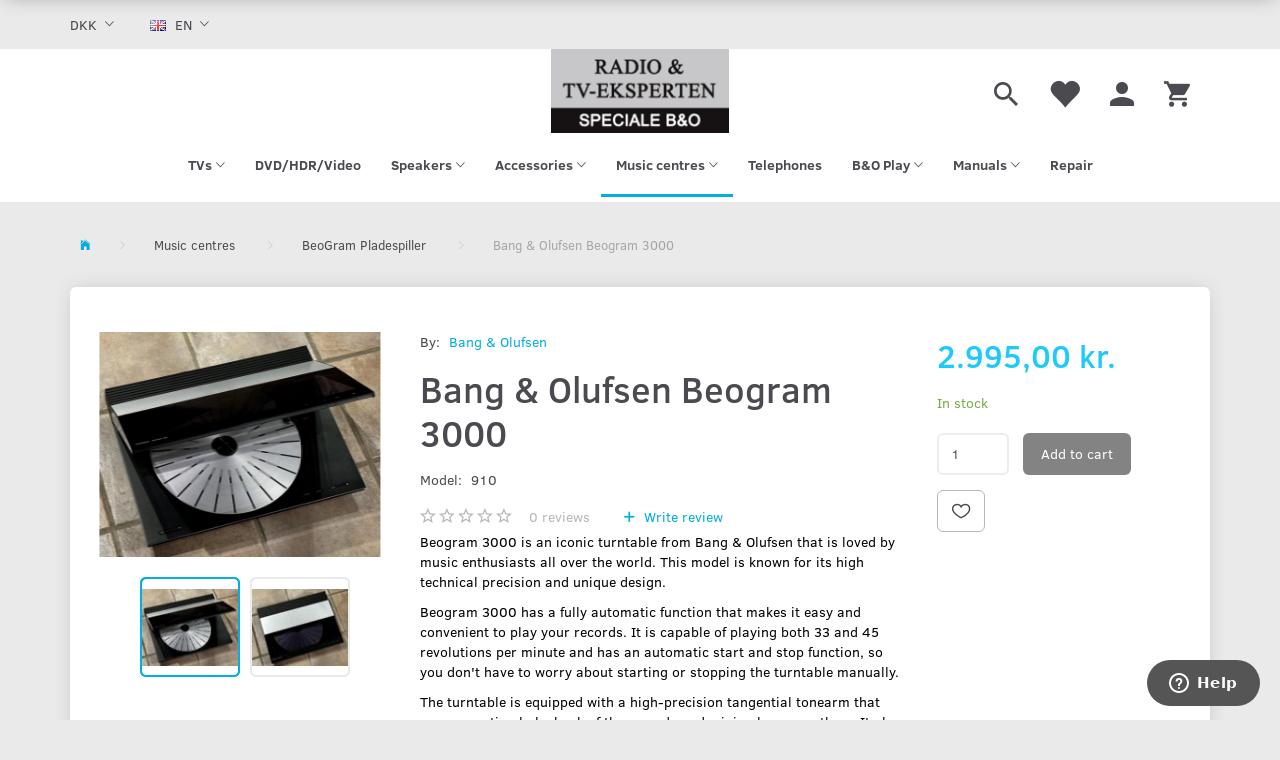

--- FILE ---
content_type: text/html; charset=UTF-8
request_url: https://radioogtveksperten.dk/en/music-centres-45/beogram-pladespiller-63/bang-olufsen-beogram-3000-1246.html
body_size: 23735
content:
<!doctype html>
<html class="no-js  "
	lang="en"
>
<head>
			<title>Beogram 3000 Record Player - radioogtveksperten.dk</title>
		<meta charset="utf-8">
		<meta http-equiv="X-UA-Compatible" content="IE=edge">
				<meta name="description" content="Buy Beogram 3000 Record Player - An iconic turntable from Bang &amp;amp; Olufsen. radioogtveksperten.dk -&amp;gt; Wide selection of B&amp;amp;O.">
				<meta name="keywords" content="">
		<meta name="viewport" content="width=device-width, initial-scale=1">
											
	<meta property="og:site_name" content="Radio &amp; TV-Eksperten">
	<meta property="og:type" content="product">
	<meta property="og:title" content="Beogram 3000 Record Player - radioogtveksperten.dk">
	<meta property="og:url" content="https://radioogtveksperten.dk/en/music-centres-45/beogram-pladespiller-63/bang-olufsen-beogram-3000-1246.html">
	<meta property="og:image" content="https://radioogtveksperten.dk/media/cache/fb_image_thumb/product-images/12/46/IMG-35601679601826.9424.jpg.jpeg?1679601827">
	<meta property="og:description" content="Beogram 3000 is an iconic turntable from Bang &amp; Olufsen that is loved by music enthusiasts all over the world. This model is known for its high technical precision and unique design.">
					<link rel="alternate" hreflang="x-default" href="https://radioogtveksperten.dk/musikanlaeg-45/beogram-pladespiller-63/bang-olufsen-beogram-3000-1246.html">
			<link rel="alternate" hreflang="da-dk" href="https://radioogtveksperten.dk/musikanlaeg-45/beogram-pladespiller-63/bang-olufsen-beogram-3000-1246.html">
		<link rel="alternate" hreflang="en-gb" href="https://radioogtveksperten.dk/en/music-centres-45/beogram-pladespiller-63/bang-olufsen-beogram-3000-1246.html">
		
	<link rel="apple-touch-icon" href="/apple-touch-icon.png?v=96985835">
	<link rel="icon" href="/favicon.ico?v=2009465370">

			<noscript>
	<style>
		.mm-inner .dropup,
		.mm-inner .dropdown {
			position: relative !important;
		}

		.dropdown:hover > .dropdown-menu {
			display: block !important;
			visibility: visible !important;
			opacity: 1;
		}

		.image.loading {
			opacity: 1;
		}

		.search-popup:hover .search {
			display: block;
		}
	</style>
</noscript>

<link rel="stylesheet" href="/build/frontend-theme/480.04a0f6ae.css"><link rel="stylesheet" href="/build/frontend-theme/theme.f5e04265.css">
	
			<script id="obbIePolyfills">

	/**
	 * Object.assign() for IE11
	 * https://developer.mozilla.org/en-US/docs/Web/JavaScript/Reference/Global_Objects/Object/assign#Polyfill
	 */
	if (typeof Object.assign !== 'function') {

		Object.defineProperty(Object, 'assign', {

			value: function assign(target, varArgs) {

				// TypeError if undefined or null
				if (target == null) {
					throw new TypeError('Cannot convert undefined or null to object');
				}

				var to = Object(target);

				for (var index = 1; index < arguments.length; index++) {

					var nextSource = arguments[index];

					if (nextSource != null) {

						for (var nextKey in nextSource) {

							// Avoid bugs when hasOwnProperty is shadowed
							if (Object.prototype.hasOwnProperty.call(nextSource, nextKey)) {
								to[nextKey] = nextSource[nextKey];
							}
						}
					}
				}

				return to;
			},

			writable: true,
			configurable: true
		});
	}

</script>
<script id="obbJqueryShim">

		!function(){var n=[],t=function(t){n.push(t)},o={ready:function(n){t(n)}};window.jQuery=window.$=function(n){return"function"==typeof n&&t(n),o},document.addEventListener("obbReady",function(){for(var t=n.shift();t;)t(),t=n.shift()})}();

	
</script>

<script id="obbInit">

	document.documentElement.className += (self === top) ? ' not-in-iframe' : ' in-iframe';

	window.obb = {

		DEVMODE: false,

		components: {},

		constants: {
			IS_IN_IFRAME: (self !== top),
		},

		data: {
			possibleDiscountUrl: '/en/discount/check-product',
			possibleWishlistUrl: '/en/wishlist/check',
			buildSliderUrl: '/en/slider',
		},

		fn: {},

		jsServerLoggerEnabled: false,
	};

</script>
<script id="obbConstants">

	/** @lends obbConstants */
	obb.constants = {
		HOST: 'https://radioogtveksperten.dk',

		// Environment
		IS_PROD_MODE: true,
		IS_DEV_MODE: false,
		IS_TEST_MODE: false,
		IS_TEST_RUNNING: document.documentElement.hasAttribute('webdriver'),

		// Browser detection
		// https://stackoverflow.com/a/23522755/1949503
		IS_BROWSER_SAFARI: /^((?!chrome|android).)*safari/i.test(navigator.userAgent),

		// Current currency
		CURRENCY: 'DKK',
		// Current currency
		CURRENCY_OPT: {
			'left': '',
			'right': ' kr. ',
			'thousand': '.',
			'decimal': ',',
		},

		LOCALES: [{"code":"da","locale":"da_dk"},{"code":"en","locale":"en_us"}],

		// Common data attributes
		LAZY_LOAD_BOOL_ATTR: 'data-lazy-load',

		// Current language's localization id
		LOCALE_ID: 'en',

		// Shopping cart
		SHOPPINGCART_POPUP_STATUS: false,
		BROWSER_LANGUAGE_DETECTION_ENABLE: false,
		CART_COOKIE_GUEST_ID: '_gpp_gcid',
		CART_COOKIE_POPUP_FLAG: '_gpp_sc_popup',
		CART_IMAGE_WIDTH: '40',
		CART_IMAGE_HEIGHT: '40',

		COOKIE_FE_LIST_VIEW: '_gpp_shop_clw',
		COOKIE_FE_USER: '_gpp_y',
		COOKIE_FE_PURCHASE_SESSION: '_gpp_purchase_session',
		COOKIE_FE_TRACKING: '_gpp_tupv',
		COOKIE_FE_AGE: '_gpp_age',
		COOKIE_FE_LANGUAGE: '_gpp_shop_language',

		// Category page
		PRODUCT_LISTING_LAYOUT: 'list',

		// Category filters
		FILTER_ANIMATION_DURATION: 400,
		FILTER_UPDATE_NUMBER_OF_PRODUCTS_DELAY: 400,
		FILTER_APPLY_DELAY: 2000,
		FILTER_PARAMS_WITH_MULTIPLE_VALUES_REGEXP: '^(av-\\d+|br|cat|stock|g-\\d+)$',

		// Viewport breakpoint widths
		viewport: {
			XP_MAX: 479,
			XS_MIN: 480,
			XS_MAX: 799,
			SM_MIN: 800,
			SM_MAX: 991,
			MD_MIN: 992,
			MD_MAX: 1199,
			LG_MIN: 1200,

			WIDTH_PARAM_IN_REQUEST: 'viewport_width',
			XP: 'xp',
			XS: 'xs',
			SM: 'sm',
			MD: 'md',
			LG: 'lg',
		},

		IS_SEARCH_AUTOCOMPLETE_ENABLED: true
	};

</script>

<script id="obbCookies">
	(function() {

		var obb = window.obb;

		obb.fn.setCookie = function setCookie(cname, cvalue, exdays) {
			var d = new Date();
			d.setTime(d.getTime() + (exdays * 24 * 60 * 60 * 1000));
			var expires = "expires=" + d.toUTCString();
			document.cookie = cname + "=" + cvalue + "; " + expires;
		};

		obb.fn.getCookie = function getCookie(cname) {
			var name = cname + "=";
			var ca = document.cookie.split(';');
			for (var i = 0; i < ca.length; i++) {
				var c = ca[i];
				while (c.charAt(0) == ' ') {
					c = c.substring(1);
				}
				if (c.indexOf(name) == 0) {
					return c.substring(name.length, c.length);
				}
			}
			return false;
		};

		
	})();
</script>

<script id="obbTranslations">

	/** @lends obbTranslations */
	obb.translations = {

		categories: "Categories",
		brands: "Brands",
		products: "Products",
		pages: "Pages",

		confirm: "Confirm",
		confirmDelete: "Are you sure to delete it?",
		confirmDeleteWishlist: "Are you sure to delete this wishlist with all it's content?",

		add: "Add",
		moreWithEllipsis: "More...",

		foundProduct: "Found %s product",
		foundProducts: "Found %s products",
		notAvailable: "Not available",
		notFound: "Not found",
		pleaseChooseVariant: "Please choose a variant",
		pleaseChooseAttribute: "Please choose %s",
		pleaseChooseAttributes: "Please choose %s and %s",

		viewAll: "View all",
		viewAllFrom: "View all from",
		quantityStep: "This product is only sold in quantity of %s each",
		quantityMinimum: "This product is only sold in quantity of %s minimum",
		quantityMaximum: "This product is only sold in quantity of %s maximum",

		notifications: {

			fillRequiredFields: "Not all required fields are filled",
		},
		notAllProductAvaliableInSet: "Unfortunately not all products in this set are available. Please choose another variant or remove missed product(s)",
		wasCopiedToClipboard: "Text was copied to clipboard",
	};

</script>


	
	<link rel="icon" href="/favicon.ico">
	
<script id="OBBGoogleAnalytics4">
	window.dataLayer = window.dataLayer || [];

	function gtag() {
		dataLayer.push(arguments);
	}

	gtag('js', new Date());



	gtag('event', 'view_item', {
		currency: "DKK",
		value: 2995,
		items: [
			{
				"item_id": "1246",
				"item_name": "Bang\u0020\u0026\u0020Olufsen\u0020Beogram\u00203000",
				"item_brand": "Bang\u0020\u0026\u0020Olufsen",
				"item_category": "Music\u0020centres\u0020\/\u0020BeoGram\u0020Pladespiller",
				"quantity": 1,
				"price": 2995,
				"url": "https://radioogtveksperten.dk/en/music-centres-45/beogram-pladespiller-63/bang-olufsen-beogram-3000-1246.html",
				"image_url": "https://radioogtveksperten.dk/media/cache/product_info_main_thumb/product-images/12/46/IMG-35601679601826.9424.jpg.jpeg"
			}
		]
	});



</script>
<!-- Start of  Zendesk Widget script -->
<script id="ze-snippet" src="https://static.zdassets.com/ekr/snippet.js?key=d73b5e97-b81e-467d-bd13-26d116f1789c"> </script>
<!-- End of  Zendesk Widget script -->
</head>

<body class="	page-product pid1246 	
 ">
	

	<div id="page-wrapper" class="page-wrapper">

		<section id="page-inner" class="page-inner">

			<header id="header" class="site-header">
									
<div
	class="navbar-default navbar-mobile visible-xp-block visible-xs-block "
	data-hook="mobileNavbar"
	role="tabpanel"
>
	<div class="container">

		<div class="clearfix">
			
<div
	class="sidebar-toggle-wrap visible-xp-block visible-xs-block pull-left"
>
	<button
		class="btn btn-default sidebar-toggle sidebar-toggle-general"
		data-hook="toggleMobileMenu"
	>
		<i class="icon-bars">
			<span class="sr-only">Toggle navigation</span>
			<span class="icon-bar"></span>
			<span class="icon-bar"></span>
			<span class="icon-bar"></span>
		</i>
		<span>Menu</span>
	</button>
</div>

			<ul class="nav navbar-nav nav-pills navbar-mobile-tabs pull-right">

				<li>
					<a
						class="toggle-price-vat"
						title="Show&#x20;prices&#x20;excl.&#x20;VAT"
						href="https://radioogtveksperten.dk/en/_switch/price_vat"
					>
						<i class="glyphicon glyphicon-euro"></i>
					</a>
				</li>
				<li>
					<a
						class="toggle-tab-search"
						title="Search"
						data-toggle="pill"
					>
						<i class="glyphicon glyphicon-search"></i>
					</a>
				</li>
								<li>
										
<a class="wishlist"
   id="wishlist-link"
   href="/en/user/check?go=/en/wishlist/"
   title="Favorites"
	   data-show-modal-and-set-href-as-form-action=""
   data-target="#login-modal"
		>
	<i class="glyphicon glyphicon-heart"></i>
	<span class="title hidden-xp hidden-xs">
		Favorites
	</span>
</a>

				</li>
				
				<li>
											<a
							class="login"
							data-hook="mobileNavbar-loginButton"
							title="Login"
							href="/en/user/"
							data-toggle="modal"
							data-target="#login-modal"
						>
							<i class="glyphicon glyphicon-user"></i>
						</a>
									</li>

									<li>
						<a
							class="toggle-tab-minicart "
							title="Cart"
							data-hook="mobileNavbar"
							href="#navbarMobileMinicart"
							data-toggle="pill"
						>
							<i class="glyphicon glyphicon-shopping-cart"></i>
							<span class="count badge"></span>
						</a>
					</li>
				
			</ul>
		</div>

		<div class="tab-content">
			<div
				class="tab-pane fade page-content tab-userbar"
				id="navbarMobileUserbar"
				data-hook="mobileNavbar-userMenu"
				role="tabpanel"
			>
				<ul class="nav navbar-nav">
					

						<li>
									
<a class="wishlist"
   id="wishlist-link"
   href="/en/user/check?go=/en/wishlist/"
   title="Favorites"
	   data-show-modal-and-set-href-as-form-action=""
   data-target="#login-modal"
		>
	<i class="glyphicon glyphicon-heart"></i>
	<span class="title hidden-xp hidden-xs">
		Favorites
	</span>
</a>

			</li>
				<li>
			<a class="login login-link"
   href="/en/user/"
   title="Login"
   data-toggle="modal"
   data-target="#login-modal"
	>
	<i class="glyphicon glyphicon-user"></i>
	<span class="title">
		Sign in
	</span>
</a>
		</li>
	
				</ul>
			</div>
		</div>

	</div>
</div>
														<nav class="navbar navbar-inverse hidden-xp hidden-xs" role="navigation"> 		<div class="container"> 			<div class="collapse navbar-collapse"> 				

	<ul class="currency nav navbar-left navbar-nav">
		<li class="dropdown">
			<a
				href="#"
				class="dropdown-toggle current-currency"
				data-toggle="dropdown"
							>
				<span class="title">DKK</span>
				<span class="caret"></span>
			</a>
			<ul class="dropdown-menu js-url-switcher">
									<li class="currency-DKK active">
						<a href="#" data-url="https://radioogtveksperten.dk/en/music-centres-45/beogram-pladespiller-63/bang-olufsen-beogram-3000-1246.html?currency=DKK">
							DKK
						</a>
					</li>
									<li class="currency-EUR">
						<a href="#" data-url="https://radioogtveksperten.dk/en/music-centres-45/beogram-pladespiller-63/bang-olufsen-beogram-3000-1246.html?currency=EUR">
							EUR
						</a>
					</li>
									<li class="currency-GBP">
						<a href="#" data-url="https://radioogtveksperten.dk/en/music-centres-45/beogram-pladespiller-63/bang-olufsen-beogram-3000-1246.html?currency=GBP">
							GBP
						</a>
					</li>
									<li class="currency-USD">
						<a href="#" data-url="https://radioogtveksperten.dk/en/music-centres-45/beogram-pladespiller-63/bang-olufsen-beogram-3000-1246.html?currency=USD">
							USD
						</a>
					</li>
							</ul>
		</li>
	</ul>
  				
	<ul class="language nav  navbar-left navbar-nav">
			<li class="dropdown">
		<a
			class="dropdown-toggle"
			href="#"
			data-toggle="dropdown"
					>
									<img alt="en" src="/images/../bundles/openbizboxbackend/images/flags/gb.gif" width="16" height="11"/>
						<span class="title">EN</span>
			<span class="caret"></span>
		</a>
		<ul class="dropdown-menu">
							<li >
					<a title="da" class="switch-lang-da"
						href="https://radioogtveksperten.dk/musikanlaeg-45/beogram-pladespiller-63/bang-olufsen-beogram-3000-1246.html"
					    data-default-currency="DKK"
					    hreflang="da-dk"
						>
																		<img alt="da" src="/images/../bundles/openbizboxbackend/images/flags/dk.gif" width="16" height="11"/>
												<span>DA</span>
					</a>
				</li>
							<li  class="active" >
					<a title="en" class="switch-lang-en"
						href="https://radioogtveksperten.dk/en/music-centres-45/beogram-pladespiller-63/bang-olufsen-beogram-3000-1246.html"
					    data-default-currency=""
					    hreflang="en-gb"
						>
																		<img alt="en" src="/images/../bundles/openbizboxbackend/images/flags/gb.gif" width="16" height="11"/>
												<span>EN</span>
					</a>
				</li>
					</ul>
	</li>

	</ul>
	<script>
		$(function() {
			const currency = obb.fn.getCookie('_gpp_shop_currency');
			$('.language.nav a').click(function(e) {
				// intercept location. check data-default-currency. if not empty and currency cookie is empty then add ?currency to location and redirect
				const defaultCurrency = $(this).data('default-currency');
				if (defaultCurrency && !currency) {
					e.preventDefault();
					let href = $(this).attr('href');
					const separator = href.includes('?') ? '&' : '?';
					href += separator + 'currency=' + defaultCurrency;
					window.location.href = href;
				}
			});
		});
	</script>

  			</div> 		</div> 	</nav><div class="navbar navbar-default navbar-fixed-height text-center"> 		<div class="container"> 			<div class="row"> 				<div class="col-md-8"> 					 				</div> 				<div class="col-md-8"> 					 					 				
<div
	class="logo navbar-nav text-center logo-kind-image"
	
	id="logo"
>
	<a
			aria-label="Radio&#x20;&amp;&#x20;TV-Eksperten"
			href="/en/"
			data-store-name="Radio&#x20;&amp;&#x20;TV-Eksperten"
		><img
					class="logo-image"
					src="https://radioogtveksperten.dk/media/cache/logo_thumb_auto_resize/images/Logo%20-%20Radioogtveksperten.png?1482749441"
					alt="Radio&#x20;&amp;&#x20;TV-Eksperten"
				></a></div>
 </div> 			<div class="col-md-8"><nav class="navbar-right navbar-nav hidden-xp hidden-xs" role="navigation"> 						
<ul class="search-popup nav navbar-nav pull-left"
	
>
	<li
		class="dropdown"
	>
		<a
			href="#"
					>
			<i class="glyphicon glyphicon-search"></i>
		</a>
	</li>
</ul>
  						

	<ul
		class="userbar nav navbar-nav pull-left"
		id="userbar"
		
	>

					<li>
									
<a class="wishlist"
   id="wishlist-link"
   href="/en/user/check?go=/en/wishlist/"
   title="Favorites"
	   data-show-modal-and-set-href-as-form-action=""
   data-target="#login-modal"
		>
	<i class="glyphicon glyphicon-heart"></i>
	<span class="title hidden-xp hidden-xs">
		Favorites
	</span>
</a>

			</li>
		
					<li>
				<a class="login login-link"
   href="/en/user/"
   title="Login"
   data-toggle="modal"
   data-target="#login-modal"
	>
	<i class="glyphicon glyphicon-user"></i>
	<span class="title">
		Sign in
	</span>
</a>
			</li>
			</ul>

  						
	<ul
		class="minicart minicart-wide  nav navbar-nav pull-right"
		id="minicart"
		
	>
		<li
			class="dropdown"
			data-backdrop="static"
			data-dropdown-align="right"
			data-reload-name="cart"
			data-reload-url="/en/cart/show/minicart/wide"
		>
			
<a aria-label="Shopping Cart" href="/en/cart/"  data-toggle="dropdown" data-hover="dropdown" data-link-is-clickable>

	<i class="glyphicon glyphicon-shopping-cart"></i>
	<span class="title">
		Shopping Cart
	</span>
	<span class="total">
		
	</span>
	<span class="count badge">
		0
	</span>

</a>

<div class="dropdown-menu prevent-click-event-propagation">
	

	<div class="cart cart-wide panel panel-default  "
		
	>
		<div class="panel-heading">
			Shopping Cart
		</div>

		<div class="panel-body"
			 data-reload-name="cart"
			 data-reload-url="/en/cart/show/cartbody_minified/wide"
		>
			

	<div class="inner empty">
		<span class="empty-cart-message">
			Your cart is empty
		</span>
	</div>




			
	<div class="cards ">
					<img src="https://radioogtveksperten.dk/media/cache/small_cards/images/certificates/dankort.gif" alt="paymentlogo">
					<img src="https://radioogtveksperten.dk/media/cache/small_cards/images/certificates/mastercard.gif" alt="paymentlogo">
					<img src="https://radioogtveksperten.dk/media/cache/small_cards/images/certificates/visa.gif" alt="paymentlogo">
			</div>
		</div>

		<div class="panel-footer">

			<form action="/en/checkout">
				<button type="submit" class="btn btn-primary btn-block">
					Checkout
				</button>
			</form>

			<form action="/en/cart/">
				<button type="submit" class="btn btn-default btn-block">
					View Cart
				</button>
			</form>
		</div>

	</div>
</div>

		</li>
	</ul>
  					</nav></div></div> 		</div> 	</div><nav class="navbar mm navbar-default text-center" role="navigation"> 		<div class="container"> 			<div class="collapse navbar-collapse">



					
		<ul class="horizontal-categories-menu nav navbar-nav hidden-xp hidden-xs navbar-nav mm-inner max-level-3 ">
											
						 	
													
	<li class="cid35 level1 has-children dropdown mm-columns-3"
					data-dropdown-align="center"
			>
		<a class="dropdown-toggle"
		   href="/en/tvs-35/"
							data-toggle="dropdown"
				data-hover="dropdown"
				data-link-is-clickable
					>
			
			<span class="col-title">
				<span class="title">TVs</span>

				
				<span class="caret"></span>
				</span>
		</a>

											
								<ul class="dropdown-menu hidden mm-content">
				
											
			<li class="mm-column col-sm-1" style="width: 33.333333333333%;">
			<ul>
																																						
		
						
	<li class="cid40 level2 mm-cell"
			>
		<a class=""
		   href="/en/tvs-35/beovision-40/"
					>
			
			<span class="col-title">
				<span class="title">BeoVision</span>

				
				</span>
		</a>

						
			</li>

																																																	
		
						
	<li class="cid41 level2 mm-cell"
			>
		<a class=""
		   href="/en/tvs-35/beovision-mx-41/"
					>
			
			<span class="col-title">
				<span class="title">BeoVision MX</span>

				
				</span>
		</a>

						
			</li>

																		</ul>
		</li>
			<li class="mm-column col-sm-1" style="width: 33.333333333333%;">
			<ul>
																																						
		
						
	<li class="cid69 level2 mm-cell"
			>
		<a class=""
		   href="/en/tvs-35/fladskaerme-b-o-69/"
					>
			
			<span class="col-title">
				<span class="title">Fladskærme - B&amp;O</span>

				
				</span>
		</a>

						
			</li>

																											</ul>
		</li>
			<li class="mm-column col-sm-1" style="width: 33.333333333333%;">
			<ul>
																									</ul>
		</li>
	
		
							</ul>
			</li>

											
						 	
			
	<li class="cid43 level1"
					data-dropdown-align="left"
			>
		<a class=""
		   href="/en/dvd-hdr-video-43/"
					>
			
			<span class="col-title">
				<span class="title">DVD/HDR/Video</span>

				
				</span>
		</a>

						
			</li>

											
						 	
													
	<li class="cid36 level1 has-children dropdown mm-columns-3"
					data-dropdown-align="center"
			>
		<a class="dropdown-toggle"
		   href="/en/speakers-36/"
							data-toggle="dropdown"
				data-hover="dropdown"
				data-link-is-clickable
					>
			
			<span class="col-title">
				<span class="title">Speakers</span>

				
				<span class="caret"></span>
				</span>
		</a>

											
								<ul class="dropdown-menu hidden mm-content">
				
											
			<li class="mm-column col-sm-1" style="width: 33.333333333333%;">
			<ul>
																																						
		
						
	<li class="cid94 level2 mm-cell"
			>
		<a class=""
		   href="/en/speakers-36/beolit-94/"
					>
							<div class="col-image">
					<img
						src="https://radioogtveksperten.dk/media/cache/icon_16x16/category-images/94/copy_1_Beolit%2012.png?1481541212"
						width="16"
						height="16"
					>
				</div>
			
			<span class="col-title">
				<span class="title">Beolit</span>

				
				</span>
		</a>

						
			</li>

																																																	
		
						
	<li class="cid93 level2 mm-cell"
			>
		<a class=""
		   href="/en/speakers-36/beoplay-93/"
					>
							<div class="col-image">
					<img
						src="https://radioogtveksperten.dk/media/cache/icon_16x16/category-images/93/copy_1_Beoplay%20A9%20hvid.png?1481541212"
						width="16"
						height="16"
					>
				</div>
			
			<span class="col-title">
				<span class="title">Beoplay</span>

				
				</span>
		</a>

						
			</li>

																		</ul>
		</li>
			<li class="mm-column col-sm-1" style="width: 33.333333333333%;">
			<ul>
																																						
		
						
	<li class="cid91 level2 mm-cell"
			>
		<a class=""
		   href="/en/speakers-36/soundbar-91/"
					>
							<div class="col-image">
					<img
						src="https://radioogtveksperten.dk/media/cache/icon_16x16/category-images/91/copy_1_Soundbar.jpg?1481541212"
						width="16"
						height="16"
					>
				</div>
			
			<span class="col-title">
				<span class="title">Soundbar</span>

				
				</span>
		</a>

						
			</li>

																																																	
		
						
	<li class="cid39 level2 mm-cell"
			>
		<a class=""
		   href="/en/speakers-36/beolab-39/"
					>
			
			<span class="col-title">
				<span class="title">BeoLab</span>

				
				</span>
		</a>

						
			</li>

																		</ul>
		</li>
			<li class="mm-column col-sm-1" style="width: 33.333333333333%;">
			<ul>
																																						
		
						
	<li class="cid38 level2 mm-cell"
			>
		<a class=""
		   href="/en/speakers-36/beovox-38/"
					>
			
			<span class="col-title">
				<span class="title">Beovox</span>

				
				</span>
		</a>

						
			</li>

																																																	
		
						
	<li class="cid87 level2 mm-cell"
			>
		<a class=""
		   href="/en/speakers-36/reparation-af-basenheder-87/"
					>
			
			<span class="col-title">
				<span class="title">Reparation af Basenheder</span>

				
				</span>
		</a>

						
			</li>

																		</ul>
		</li>
	
		
							</ul>
			</li>

											
						 	
													
	<li class="cid44 level1 has-children dropdown mm-fw mm-columns-6"
					data-dropdown-align="center"
			>
		<a class="dropdown-toggle"
		   href="/en/accessories-44/"
							data-toggle="dropdown"
				data-hover="dropdown"
				data-link-is-clickable
					>
			
			<span class="col-title">
				<span class="title">Accessories</span>

				
				<span class="caret"></span>
				</span>
		</a>

											
								<ul class="dropdown-menu hidden mm-content">
				
											
			<li class="mm-column col-sm-1" style="width: 16.666666666667%;">
			<ul>
																																						
		
						
	<li class="cid86 level2 mm-cell"
			>
		<a class=""
		   href="/en/accessories-44/antenner-86/"
					>
			
			<span class="col-title">
				<span class="title">Antenner</span>

				
				</span>
		</a>

						
			</li>

																																																	
		
						
	<li class="cid54 level2 mm-cell"
			>
		<a class=""
		   href="/en/accessories-44/bagsider-54/"
					>
			
			<span class="col-title">
				<span class="title">Bagsider</span>

				
				</span>
		</a>

						
			</li>

																																																	
		
						
	<li class="cid92 level2 mm-cell"
			>
		<a class=""
		   href="/en/accessories-44/kortholder-92/"
					>
			
			<span class="col-title">
				<span class="title">Kortholder</span>

				
				</span>
		</a>

						
			</li>

																																																	
		
						
	<li class="cid53 level2 mm-cell"
			>
		<a class=""
		   href="/en/accessories-44/beslag-53/"
					>
			
			<span class="col-title">
				<span class="title">Beslag</span>

				
				</span>
		</a>

						
			</li>

																																																	
		
						
	<li class="cid65 level2 mm-cell"
			>
		<a class=""
		   href="/en/accessories-44/beslag-til-fladskaerme-65/"
					>
			
			<span class="col-title">
				<span class="title">Beslag til fladskærme</span>

				
				</span>
		</a>

						
			</li>

																																																	
		
						
	<li class="cid89 level2 mm-cell"
			>
		<a class=""
		   href="/en/accessories-44/dab-tuner-internet-radio-89/"
					>
			
			<span class="col-title">
				<span class="title">Dab tuner &amp; internet radio</span>

				
				</span>
		</a>

						
			</li>

																		</ul>
		</li>
			<li class="mm-column col-sm-1" style="width: 16.666666666667%;">
			<ul>
																																						
		
						
	<li class="cid48 level2 mm-cell"
			>
		<a class=""
		   href="/en/accessories-44/digital-48/"
					>
			
			<span class="col-title">
				<span class="title">Digital</span>

				
				</span>
		</a>

						
			</li>

																																																	
		
						
	<li class="cid56 level2 mm-cell"
			>
		<a class=""
		   href="/en/accessories-44/diverse-56/"
					>
			
			<span class="col-title">
				<span class="title">Diverse</span>

				
				</span>
		</a>

						
			</li>

																																																	
		
						
	<li class="cid46 level2 mm-cell"
			>
		<a class=""
		   href="/en/accessories-44/fjernbetjeninger-46/"
					>
			
			<span class="col-title">
				<span class="title">Fjernbetjeninger</span>

				
				</span>
		</a>

						
			</li>

																																																	
		
						
	<li class="cid83 level2 mm-cell"
			>
		<a class=""
		   href="/en/accessories-44/dvb-c-tuner-83/"
					>
			
			<span class="col-title">
				<span class="title">DVB-C Tuner</span>

				
				</span>
		</a>

						
			</li>

																																																	
		
						
	<li class="cid50 level2 mm-cell"
			>
		<a class=""
		   href="/en/accessories-44/forstaerker-50/"
					>
			
			<span class="col-title">
				<span class="title">Forstærker</span>

				
				</span>
		</a>

						
			</li>

																																																	
		
						
	<li class="cid82 level2 mm-cell"
			>
		<a class=""
		   href="/en/accessories-44/dvb-t-boks-82/"
					>
			
			<span class="col-title">
				<span class="title">DVB-T Boks</span>

				
				</span>
		</a>

						
			</li>

																		</ul>
		</li>
			<li class="mm-column col-sm-1" style="width: 16.666666666667%;">
			<ul>
																																						
		
											
	<li class="cid55 level2 has-children mm-cell"
			>
		<a class=""
		   href="/en/accessories-44/kabler-55/"
					>
			
			<span class="col-title">
				<span class="title">Kabler</span>

				
				</span>
		</a>

											
								<ul class="">
				
																			
		
			
	<li class="cid75 level3"
			>
		<a class=""
		   href="/en/tilbehoer-44/kabler-55/netkabler-75/"
					>
			
			<span class="col-title">
				<span class="title">Netkabler</span>

				
				</span>
		</a>

											
			</li>

															
		
			
	<li class="cid76 level3"
			>
		<a class=""
		   href="/en/tilbehoer-44/kabler-55/powerlink-76/"
					>
			
			<span class="col-title">
				<span class="title">PowerLink</span>

				
				</span>
		</a>

											
			</li>

															
		
			
	<li class="cid77 level3"
			>
		<a class=""
		   href="/en/tilbehoer-44/kabler-55/masterlink-77/"
					>
			
			<span class="col-title">
				<span class="title">MasterLink</span>

				
				</span>
		</a>

											
			</li>

															
		
			
	<li class="cid79 level3"
			>
		<a class=""
		   href="/en/tilbehoer-44/kabler-55/mp3-kabel-79/"
					>
			
			<span class="col-title">
				<span class="title">MP3 Kabel</span>

				
				</span>
		</a>

											
			</li>

															
		
			
	<li class="cid90 level3"
			>
		<a class=""
		   href="/en/tilbehoer-44/kabler-55/hdmi-og-diverse-90/"
					>
							<div class="col-image">
					<img
						src="https://radioogtveksperten.dk/media/cache/icon_16x16/category-images/90/copy_1_HDMI.jpg?1481541212"
						width="16"
						height="16"
					>
				</div>
			
			<span class="col-title">
				<span class="title">HDMI og Diverse</span>

				
				</span>
		</a>

											
			</li>

															
		
			
	<li class="cid129 level3"
			>
		<a class=""
		   href="/en/tilbehoer-44/kabler-55/stroemkabler-129/"
					>
			
			<span class="col-title">
				<span class="title">Strømkabler</span>

				
				</span>
		</a>

											
			</li>

															
		
			
	<li class="cid131 level3"
			>
		<a class=""
		   href="/en/tilbehoer-44/kabler-55/computerkabler-131/"
					>
			
			<span class="col-title">
				<span class="title">Computerkabler</span>

				
				</span>
		</a>

											
			</li>

															
		
			
	<li class="cid132 level3"
			>
		<a class=""
		   href="/en/tilbehoer-44/kabler-55/antennekabler-132/"
					>
			
			<span class="col-title">
				<span class="title">Antennekabler</span>

				
				</span>
		</a>

											
			</li>

															
		
			
	<li class="cid133 level3"
			>
		<a class=""
		   href="/en/tilbehoer-44/kabler-55/netvaerkskabler-133/"
					>
			
			<span class="col-title">
				<span class="title">Netværkskabler</span>

				
				</span>
		</a>

											
			</li>

												</ul>
			</li>

																		</ul>
		</li>
			<li class="mm-column col-sm-1" style="width: 16.666666666667%;">
			<ul>
																																						
		
						
	<li class="cid47 level2 mm-cell"
			>
		<a class=""
		   href="/en/accessories-44/link-47/"
					>
			
			<span class="col-title">
				<span class="title">Link</span>

				
				</span>
		</a>

						
			</li>

																																																	
		
						
	<li class="cid49 level2 mm-cell"
			>
		<a class=""
		   href="/en/accessories-44/lysdaemper-49/"
					>
			
			<span class="col-title">
				<span class="title">Lysdæmper</span>

				
				</span>
		</a>

						
			</li>

																																																	
		
											
	<li class="cid66 level2 has-children mm-cell"
			>
		<a class=""
		   href="/en/accessories-44/modul-66/"
					>
			
			<span class="col-title">
				<span class="title">Modul</span>

				
				</span>
		</a>

											
								<ul class="">
				
																			
		
			
	<li class="cid67 level3"
			>
		<a class=""
		   href="/en/tilbehoer-44/modul-66/hoejttalerenheder-67/"
					>
			
			<span class="col-title">
				<span class="title">Højttalerenheder</span>

				
				</span>
		</a>

											
			</li>

												</ul>
			</li>

																																																	
		
						
	<li class="cid95 level2 mm-cell"
			>
		<a class=""
		   href="/en/accessories-44/ortofon-pickup-95/"
					>
			
			<span class="col-title">
				<span class="title">Ortofon Pickup</span>

				
				</span>
		</a>

						
			</li>

																		</ul>
		</li>
			<li class="mm-column col-sm-1" style="width: 16.666666666667%;">
			<ul>
																																						
		
						
	<li class="cid71 level2 mm-cell"
			>
		<a class=""
		   href="/en/accessories-44/pickupper-71/"
					>
			
			<span class="col-title">
				<span class="title">Pickupper</span>

				
				</span>
		</a>

						
			</li>

																																																	
		
						
	<li class="cid81 level2 mm-cell"
			>
		<a class=""
		   href="/en/accessories-44/produkter-til-b-o-81/"
					>
			
			<span class="col-title">
				<span class="title">Produkter til B&amp;O</span>

				
				</span>
		</a>

						
			</li>

																																																	
		
						
	<li class="cid52 level2 mm-cell"
			>
		<a class=""
		   href="/en/accessories-44/stande-52/"
					>
			
			<span class="col-title">
				<span class="title">Stande</span>

				
				</span>
		</a>

						
			</li>

																		</ul>
		</li>
			<li class="mm-column col-sm-1" style="width: 16.666666666667%;">
			<ul>
																																						
		
						
	<li class="cid73 level2 mm-cell"
			>
		<a class=""
		   href="/en/accessories-44/stande-til-fladskaerme-73/"
					>
			
			<span class="col-title">
				<span class="title">Stande til Fladskærme</span>

				
				</span>
		</a>

						
			</li>

																																																	
		
						
	<li class="cid51 level2 mm-cell"
			>
		<a class=""
		   href="/en/accessories-44/tv-stande-51/"
					>
			
			<span class="col-title">
				<span class="title">TV Stande</span>

				
				</span>
		</a>

						
			</li>

																																																	
		
						
	<li class="cid74 level2 mm-cell"
			>
		<a class=""
		   href="/en/accessories-44/vaegdaaser-74/"
					>
			
			<span class="col-title">
				<span class="title">Vægdåser</span>

				
				</span>
		</a>

						
			</li>

																		</ul>
		</li>
	
											<div class="clearfix"></div>
						<li class="mm-column col-sm-1" style="width: 16.666666666667%;">
				<ul>
									
		
											
	<li class="cid104 level2 has-children mm-cell"
			>
		<a class=""
		   href="/en/accessories-44/frontstof-104/"
					>
			
			<span class="col-title">
				<span class="title">Frontstof</span>

				
				</span>
		</a>

											
								<ul class="">
				
																			
		
			
	<li class="cid105 level3"
			>
		<a class=""
		   href="/en/tilbehoer-44/frontstof-104/beolab-8000-105/"
					>
			
			<span class="col-title">
				<span class="title">Beolab 8000</span>

				
				</span>
		</a>

											
			</li>

															
		
			
	<li class="cid106 level3"
			>
		<a class=""
		   href="/en/tilbehoer-44/frontstof-104/beolab-6000-106/"
					>
			
			<span class="col-title">
				<span class="title">Beolab 6000</span>

				
				</span>
		</a>

											
			</li>

															
		
			
	<li class="cid107 level3"
			>
		<a class=""
		   href="/en/tilbehoer-44/frontstof-104/beolab-4000-107/"
					>
			
			<span class="col-title">
				<span class="title">Beolab 4000</span>

				
				</span>
		</a>

											
			</li>

															
		
			
	<li class="cid108 level3"
			>
		<a class=""
		   href="/en/tilbehoer-44/frontstof-104/beovision-10-108/"
					>
			
			<span class="col-title">
				<span class="title">Beovision 10</span>

				
				</span>
		</a>

											
			</li>

															
		
			
	<li class="cid109 level3"
			>
		<a class=""
		   href="/en/tilbehoer-44/frontstof-104/beovision-11-109/"
					>
			
			<span class="col-title">
				<span class="title">Beovision 11</span>

				
				</span>
		</a>

											
			</li>

															
		
			
	<li class="cid110 level3"
			>
		<a class=""
		   href="/en/tilbehoer-44/frontstof-104/beolab-9-110/"
					>
			
			<span class="col-title">
				<span class="title">Beolab 9</span>

				
				</span>
		</a>

											
			</li>

															
		
			
	<li class="cid111 level3"
			>
		<a class=""
		   href="/en/tilbehoer-44/frontstof-104/beolab-4-111/"
					>
			
			<span class="col-title">
				<span class="title">Beolab 4</span>

				
				</span>
		</a>

											
			</li>

															
		
			
	<li class="cid112 level3"
			>
		<a class=""
		   href="/en/tilbehoer-44/frontstof-104/beolab-penta-112/"
					>
			
			<span class="col-title">
				<span class="title">Beolab Penta</span>

				
				</span>
		</a>

											
			</li>

												</ul>
			</li>

				</ul>
			</li>
								<li class="mm-column col-sm-1" style="width: 16.666666666667%;">
				<ul>
									
		
						
	<li class="cid121 level2 mm-cell"
			>
		<a class=""
		   href="/en/accessories-44/batterier-121/"
					>
			
			<span class="col-title">
				<span class="title">Batterier</span>

				
				</span>
		</a>

						
			</li>

				</ul>
			</li>
			
							</ul>
			</li>

											
						 	
													
	<li class="cid45 level1 parent has-children dropdown mm-columns-4"
					data-dropdown-align="center"
			>
		<a class="dropdown-toggle"
		   href="/en/music-centres-45/"
							data-toggle="dropdown"
				data-hover="dropdown"
				data-link-is-clickable
					>
			
			<span class="col-title">
				<span class="title">Music centres</span>

				
				<span class="caret"></span>
				</span>
		</a>

											
								<ul class="dropdown-menu hidden mm-content">
				
											
			<li class="mm-column col-sm-1" style="width: 25%;">
			<ul>
																																						
		
						
	<li class="cid58 level2 mm-cell"
			>
		<a class=""
		   href="/en/music-centres-45/beocenter-58/"
					>
			
			<span class="col-title">
				<span class="title">BeoCenter</span>

				
				</span>
		</a>

						
			</li>

																																																	
		
						
	<li class="cid62 level2 mm-cell"
			>
		<a class=""
		   href="/en/music-centres-45/beocord-baand-62/"
					>
			
			<span class="col-title">
				<span class="title">BeoCord Bånd</span>

				
				</span>
		</a>

						
			</li>

																																																	
		
						
	<li class="cid61 level2 mm-cell"
			>
		<a class=""
		   href="/en/music-centres-45/beogram-cd-61/"
					>
			
			<span class="col-title">
				<span class="title">BeoGram CD</span>

				
				</span>
		</a>

						
			</li>

																		</ul>
		</li>
			<li class="mm-column col-sm-1" style="width: 25%;">
			<ul>
																																						
		
											
	<li class="cid63 level2 active has-children mm-cell"
			>
		<a class=""
		   href="/en/music-centres-45/beogram-pladespiller-63/"
					>
			
			<span class="col-title">
				<span class="title">BeoGram Pladespiller</span>

				
				</span>
		</a>

											
								<ul class="">
				
																			
		
			
	<li class="cid88 level3"
			>
		<a class=""
		   href="/en/musikanlaeg-45/beogram-pladespiller-63/riaa-forstaerker-88/"
					>
			
			<span class="col-title">
				<span class="title">Riaa forstærker</span>

				
				</span>
		</a>

											
			</li>

															
		
			
	<li class="cid134 level3"
			>
		<a class=""
		   href="/en/musikanlaeg-45/beogram-pladespiller-63/polering-134/"
					>
			
			<span class="col-title">
				<span class="title">Polering</span>

				
				</span>
		</a>

											
			</li>

												</ul>
			</li>

																		</ul>
		</li>
			<li class="mm-column col-sm-1" style="width: 25%;">
			<ul>
																																						
		
						
	<li class="cid64 level2 mm-cell"
			>
		<a class=""
		   href="/en/music-centres-45/beolit-transistor-64/"
					>
			
			<span class="col-title">
				<span class="title">BeoLit Transistor</span>

				
				</span>
		</a>

						
			</li>

																																																	
		
						
	<li class="cid60 level2 mm-cell"
			>
		<a class=""
		   href="/en/music-centres-45/beomaster-radio-60/"
					>
			
			<span class="col-title">
				<span class="title">BeoMaster Radio</span>

				
				</span>
		</a>

						
			</li>

																		</ul>
		</li>
			<li class="mm-column col-sm-1" style="width: 25%;">
			<ul>
																																						
		
						
	<li class="cid57 level2 mm-cell"
			>
		<a class=""
		   href="/en/music-centres-45/beosound-57/"
					>
			
			<span class="col-title">
				<span class="title">BeoSound</span>

				
				</span>
		</a>

						
			</li>

																																																	
		
						
	<li class="cid59 level2 mm-cell"
			>
		<a class=""
		   href="/en/music-centres-45/beosystem-59/"
					>
			
			<span class="col-title">
				<span class="title">BeoSystem</span>

				
				</span>
		</a>

						
			</li>

																		</ul>
		</li>
	
											<div class="clearfix"></div>
						<li class="mm-column col-sm-1" style="width: 25%;">
				<ul>
									
		
						
	<li class="cid122 level2 mm-cell"
			>
		<a class=""
		   href="/en/music-centres-45/aeldre-b-o-hoejttalere-mm-122/"
					>
			
			<span class="col-title">
				<span class="title">Ældre B&amp;O højttalere m.m.</span>

				
				</span>
		</a>

						
			</li>

				</ul>
			</li>
			
							</ul>
			</li>

											
						 	
			
	<li class="cid37 level1"
					data-dropdown-align="left"
			>
		<a class=""
		   href="/en/telephones-37/"
					>
			
			<span class="col-title">
				<span class="title">Telephones</span>

				
				</span>
		</a>

						
			</li>

											
						 	
								
	<li class="cid99 level1 has-children dropdown"
					data-dropdown-align="left"
			>
		<a class="dropdown-toggle"
		   href="/en/b-o-play-99/"
							data-toggle="dropdown"
				data-hover="dropdown"
				data-link-is-clickable
					>
			
			<span class="col-title">
				<span class="title">B&amp;O Play</span>

				
				<span class="caret"></span>
				</span>
		</a>

											
								<ul class="dropdown-menu hidden">
				
																			
		
			
	<li class="cid100 level2"
			>
		<a class=""
		   href="/en/b-o-play-99/tv-100/"
					>
			
			<span class="col-title">
				<span class="title">TV</span>

				
				</span>
		</a>

						
			</li>

															
		
			
	<li class="cid101 level2"
			>
		<a class=""
		   href="/en/b-o-play-99/hovedtelefoner-101/"
					>
			
			<span class="col-title">
				<span class="title">Hovedtelefoner</span>

				
				</span>
		</a>

						
			</li>

															
		
			
	<li class="cid102 level2"
			>
		<a class=""
		   href="/en/b-o-play-99/hoejtalere-102/"
					>
			
			<span class="col-title">
				<span class="title">Højtalere</span>

				
				</span>
		</a>

						
			</li>

															
		
								
	<li class="cid127 level2 has-children"
			>
		<a class=""
		   href="/en/b-o-play-99/tilbehoer-127/"
					>
							<div class="col-image">
					<img
						src="https://radioogtveksperten.dk/media/cache/icon_16x16/category-images/12/7/A2_LongStrap_Black1531318468.3705.png?1531318468"
						width="16"
						height="16"
					>
				</div>
			
			<span class="col-title">
				<span class="title">Tilbehør</span>

				
				</span>
		</a>

											
								<ul class="">
				
																			
		
			
	<li class="cid130 level3"
			>
		<a class=""
		   href="/en/b-o-play-99/tilbehoer-127/oerepuder-130/"
					>
							<div class="col-image">
					<img
						src="https://radioogtveksperten.dk/media/cache/icon_16x16/category-images/13/0/h6%20puder1630769377.5431.jpg?1630769377"
						width="16"
						height="16"
					>
				</div>
			
			<span class="col-title">
				<span class="title">Ørepuder</span>

				
				</span>
		</a>

											
			</li>

												</ul>
			</li>

												</ul>
			</li>

											
						 	
								
	<li class="cid113 level1 has-children dropdown"
					data-dropdown-align="left"
			>
		<a class="dropdown-toggle"
		   href="/en/manuals-113/"
							data-toggle="dropdown"
				data-hover="dropdown"
				data-link-is-clickable
					>
			
			<span class="col-title">
				<span class="title">Manuals</span>

				
				<span class="caret"></span>
				</span>
		</a>

											
								<ul class="dropdown-menu hidden">
				
																			
		
			
	<li class="cid115 level2"
			>
		<a class=""
		   href="/en/manuals-113/beolink-115/"
					>
			
			<span class="col-title">
				<span class="title">BeoLink</span>

				
				</span>
		</a>

						
			</li>

															
		
			
	<li class="cid117 level2"
			>
		<a class=""
		   href="/en/manuals-113/hoejttaler-117/"
					>
			
			<span class="col-title">
				<span class="title">Højttaler</span>

				
				</span>
		</a>

						
			</li>

															
		
			
	<li class="cid118 level2"
			>
		<a class=""
		   href="/en/manuals-113/radio-118/"
					>
			
			<span class="col-title">
				<span class="title">Radio</span>

				
				</span>
		</a>

						
			</li>

															
		
			
	<li class="cid119 level2"
			>
		<a class=""
		   href="/en/manuals-113/telefon-119/"
					>
			
			<span class="col-title">
				<span class="title">Telefon</span>

				
				</span>
		</a>

						
			</li>

															
		
			
	<li class="cid120 level2"
			>
		<a class=""
		   href="/en/manuals-113/tv-120/"
					>
			
			<span class="col-title">
				<span class="title">TV</span>

				
				</span>
		</a>

						
			</li>

												</ul>
			</li>

											
						 	
			
	<li class="cid128 level1"
					data-dropdown-align="left"
			>
		<a class=""
		   href="/en/repair-128/"
					>
			
			<span class="col-title">
				<span class="title">Repair</span>

				
				</span>
		</a>

						
			</li>

					</ul>

	
 </div> 		</div> 	</nav>								<div class="section-border container"></div>
			</header>

				<style>
	@media (min-width: 800px) {

		.thumbnails-on-left .product-images-main {
			margin-left: 120px;
		}

		.thumbnails-on-right .product-images-main {
			margin-right: 120px;
		}

		.thumbnails-on-left .product-images-additional ul,
		.thumbnails-on-right .product-images-additional ul {
			max-width: 100px;
		}
	}
	.thumbnails-freeze {
		&.thumbnails-on-left .product-images-main {
			margin-left: 120px;
		}

		&.thumbnails-on-right .product-images-main {
			margin-right: 120px;
		}

		&.thumbnails-on-left .product-images-additional ul,
		&.thumbnails-on-right .product-images-additional ul {
			max-width: 100px;
		}
	}
</style>
	<main
		id="main"
		class="site-main product-info product pid1246 has-variants-compact no-options variants-template-constructor no-variant-preselect"
		data-product-id="1246"
		data-variants-template="constructor"
	>

		<div class="container">
			<div id="notification">
																</div>
		</div>

			<div class="container">
        <ol
	id="breadcrumb"
	class="breadcrumb "
	itemscope itemtype="https://schema.org/BreadcrumbList"
>
							
		<li class="breadcrumb-item  "
			
		>
							<a
					
					href="/en/"
				>
					<span
						class="title"
						itemprop="name"
					>
						Home
					</span>
				</a>
									</li>
							
		<li class="breadcrumb-item  "
			itemprop="itemListElement" itemtype="https://schema.org/ListItem" itemscope
		>
							<a
					itemtype="https://schema.org/Thing" itemprop="item"
					href="/en/music-centres-45/"
				>
					<span
						class="title"
						itemprop="name"
					>
						Music centres
					</span>
				</a>
				<meta itemprop="position" content="2" />					</li>
							
		<li class="breadcrumb-item breadcrumb-parent-category "
			itemprop="itemListElement" itemtype="https://schema.org/ListItem" itemscope
		>
							<a
					itemtype="https://schema.org/Thing" itemprop="item"
					href="/en/music-centres-45/beogram-pladespiller-63/"
				>
					<span
						class="title"
						itemprop="name"
					>
						BeoGram Pladespiller
					</span>
				</a>
				<meta itemprop="position" content="3" />					</li>
							
		<li class="breadcrumb-item  active"
			
		>
							<span class="title">
					Bang & Olufsen Beogram 3000
				</span>
					</li>
	
</ol>
        <div class="block page-content">
            <div class="space-separator size-tall hidden-xp hidden-xs"></div>
            <div class="row">
                <div class="col-md-7">
                    
<div class="product-images thumbnails-on-bottom has-thumbnail-slider thumbnails-on-bottom"
	data-thumbnails-on="bottom"
	>

	<div class="labels">
	
	
	
	
	
	


</div>

			
<div class="product-images-main"
	 id="productImage1246"
	 data-product-id="1246"
>
	<ul class="bxslider"
		data-id="1246"
		data-widget-type="productDetailsImage"
		data-bxslider-options="{
    &quot;pagerCustom&quot;: &quot;#productThumbnails1246 ul&quot;,
    &quot;slideWidth&quot;: 640,
    &quot;swipeThreshold&quot;: 70,
    &quot;useCSS&quot;: true
}"
			>
				
			
			
			<li>
				<a class="fancybox" data-fancybox="product-gallery"
				   href="https://radioogtveksperten.dk/media/cache/product_original/product-images/12/46/IMG-35601679601826.9424.jpg.jpeg?1679601827"
				   rel="product-gallery"
				   title="Bang&#x20;&amp;&#x20;Olufsen&#x20;Beogram&#x20;3000"
				>
					
<div
		class="image image-wrapped image-responsive image-center  img-box-width"
				style="max-width: 640px; "
		data-id="1900"
	><div class="img-box-height"
			 style="padding-bottom: 75%;"
		><div class="img-wrap"><div class="img-background img-border"></div><div class="img-content"><span
							class="img-upscaled img-border "

							 title="Bang &amp; Olufsen Beogram 3000" 
															style="background-image: url('https://radioogtveksperten.dk/media/cache/product_info_main_thumb/product-images/12/46/IMG-35601679601826.9424.jpg.jpeg?1679601827');"
							
							
						></span><img
							class="img img-border  cloudzoom default"

							 alt="Bang &amp; Olufsen Beogram 3000" 							 title="Bang &amp; Olufsen Beogram 3000" 
															src="https://radioogtveksperten.dk/media/cache/product_info_main_thumb/product-images/12/46/IMG-35601679601826.9424.jpg.jpeg?1679601827"
							
											data-cloudzoom="
					autoInside: '991',
					captionSource: 'none',
					disableZoom: 'auto',
					zoomImage: 'https://radioogtveksperten.dk/media/cache/product_original/product-images/12/46/IMG-35601679601826.9424.jpg.jpeg?1679601827',
					zoomSizeMode: 'image',
				"
			 itemprop="image"style="height:100%; width: auto;" width="480" height="600"
						><noscript><img
								class="img-border  cloudzoom default"
								src="https://radioogtveksperten.dk/media/cache/product_info_main_thumb/product-images/12/46/IMG-35601679601826.9424.jpg.jpeg?1679601827"
								 alt="Bang &amp; Olufsen Beogram 3000" 								 title="Bang &amp; Olufsen Beogram 3000" 							></noscript></div><div class="img-overlay"></div></div></div></div>				</a>
			</li>
		
			
			
			<li>
				<a class="fancybox" data-fancybox="product-gallery"
				   href="https://radioogtveksperten.dk/media/cache/product_original/product-images/12/46/IMG-35581679601827.8602.jpg.jpeg?1679601828"
				   rel="product-gallery"
				   title="Bang&#x20;&amp;&#x20;Olufsen&#x20;Beogram&#x20;3000"
				>
					
<div
		class="image image-wrapped image-responsive image-center  img-box-width"
				style="max-width: 640px; "
		data-id="1901"
	><div class="img-box-height"
			 style="padding-bottom: 75%;"
		><div class="img-wrap"><div class="img-background img-border"></div><div class="img-content"><span
							class="img-upscaled img-border "

							 title="Bang &amp; Olufsen Beogram 3000" 
															style="background-image: url('https://radioogtveksperten.dk/media/cache/product_info_main_thumb/product-images/12/46/IMG-35581679601827.8602.jpg.jpeg?1679601828');"
							
							
						></span><img
							class="img img-border  cloudzoom"

							 alt="Bang &amp; Olufsen Beogram 3000" 							 title="Bang &amp; Olufsen Beogram 3000" 
															src="https://radioogtveksperten.dk/media/cache/product_info_main_thumb/product-images/12/46/IMG-35581679601827.8602.jpg.jpeg?1679601828"
							
											data-cloudzoom="
					autoInside: '991',
					captionSource: 'none',
					disableZoom: 'auto',
					zoomImage: 'https://radioogtveksperten.dk/media/cache/product_original/product-images/12/46/IMG-35581679601827.8602.jpg.jpeg?1679601828',
					zoomSizeMode: 'image',
				"
			style="height:100%; width: auto;" width="480" height="600"
						><noscript><img
								class="img-border  cloudzoom"
								src="https://radioogtveksperten.dk/media/cache/product_info_main_thumb/product-images/12/46/IMG-35581679601827.8602.jpg.jpeg?1679601828"
								 alt="Bang &amp; Olufsen Beogram 3000" 								 title="Bang &amp; Olufsen Beogram 3000" 							></noscript></div><div class="img-overlay"></div></div></div></div>				</a>
			</li>
		
			</ul>

	<div class="img-box-width image-wrapped image-vertical-placeholder"
	 style="display: none; max-width: 640px;"
>
	<div class="img-box-height"
		 style="padding-bottom: 75%;"
	>
	</div>
</div>
	<div class="thumbnail-zoom-wrapper">
		<a class="btn btn-link thumbnail-zoom" id="slider-popup" href=""
		>Zoom</a>
	</div>
</div>
		

	<div class="product-images-additional"
		 id="productThumbnails1246"
		 data-product-id="1246"
	>
		<ul class="list-inline  bxslider invisible "
							data-id="1246"
				data-widget-type="productDetailsThumbnails"
				data-bxslider-options="{
    &quot;mode&quot;: &quot;horizontal&quot;,
    &quot;preventDefaultSwipeY&quot;: true,
    &quot;swipeThreshold&quot;: 20,
    &quot;useCSS&quot;: true,
    &quot;slideWidth&quot;: 100
}"
				data-thumbnails-on="bottom"
								>
							<li>
					<a class="bx-pager-link image-upscale"
					   href="#"
					   data-image="https://radioogtveksperten.dk/media/cache/product_info_main_thumb/product-images/12/46/IMG-35601679601826.9424.jpg.jpeg?1679601827"
					   data-slide-index="0"
					   data-attribute-id="0"
					>
						
<div
		class="image image-wrapped image-fixed-size image-center  img-box-width"
				style="max-width: 100px; width: 100px;"
		
	><div class="img-box-height"
			 style="padding-bottom: 100%;"
		><div class="img-wrap"><div class="img-background img-border"></div><div class="img-content"><span
							class="img-upscaled img-border "

							 title="Bang &amp; Olufsen Beogram 3000" 
															style="background-image: url('https://radioogtveksperten.dk/media/cache/product_info_small_thumb/product-images/12/46/IMG-35601679601826.9424.jpg.jpeg?1679601827');"
							
							
						></span><img
							class="img img-border "

							 alt="Bang &amp; Olufsen Beogram 3000" 							 title="Bang &amp; Olufsen Beogram 3000" 
															src="https://radioogtveksperten.dk/media/cache/product_info_small_thumb/product-images/12/46/IMG-35601679601826.9424.jpg.jpeg?1679601827"
							
							style="height:auto; width: 100%;" width="125" height="100"
						><noscript><img
								class="img-border "
								src="https://radioogtveksperten.dk/media/cache/product_info_small_thumb/product-images/12/46/IMG-35601679601826.9424.jpg.jpeg?1679601827"
								 alt="Bang &amp; Olufsen Beogram 3000" 								 title="Bang &amp; Olufsen Beogram 3000" 							></noscript></div><div class="img-overlay"></div></div></div></div>					</a>
				</li>
							<li>
					<a class="bx-pager-link image-upscale"
					   href="#"
					   data-image="https://radioogtveksperten.dk/media/cache/product_info_main_thumb/product-images/12/46/IMG-35581679601827.8602.jpg.jpeg?1679601828"
					   data-slide-index="1"
					   data-attribute-id="0"
					>
						
<div
		class="image image-wrapped image-fixed-size image-center  img-box-width"
				style="max-width: 100px; width: 100px;"
		
	><div class="img-box-height"
			 style="padding-bottom: 100%;"
		><div class="img-wrap"><div class="img-background img-border"></div><div class="img-content"><span
							class="img-upscaled img-border "

							 title="Bang &amp; Olufsen Beogram 3000" 
															style="background-image: url('https://radioogtveksperten.dk/media/cache/product_info_small_thumb/product-images/12/46/IMG-35581679601827.8602.jpg.jpeg?1679601828');"
							
							
						></span><img
							class="img img-border "

							 alt="Bang &amp; Olufsen Beogram 3000" 							 title="Bang &amp; Olufsen Beogram 3000" 
															src="https://radioogtveksperten.dk/media/cache/product_info_small_thumb/product-images/12/46/IMG-35581679601827.8602.jpg.jpeg?1679601828"
							
							style="height:auto; width: 100%;" width="125" height="100"
						><noscript><img
								class="img-border "
								src="https://radioogtveksperten.dk/media/cache/product_info_small_thumb/product-images/12/46/IMG-35581679601827.8602.jpg.jpeg?1679601828"
								 alt="Bang &amp; Olufsen Beogram 3000" 								 title="Bang &amp; Olufsen Beogram 3000" 							></noscript></div><div class="img-overlay"></div></div></div></div>					</a>
				</li>
								</ul>
	</div>

	</div>
                </div>
                <div class="col-md-11">
                    
<div class="product-main ">
	
	<div class="property brand ">
		<span class="term">
			By:
		</span>
		<span class="definition">
						<a href="/en/bang-olufsen/">
				Bang &amp; Olufsen
			</a>
					</span>
	</div>
</div>
 
<div class="product-main ">
	<h1 class="product-title" itemprop="name">
		Bang &amp; Olufsen Beogram 3000
	</h1>
</div>
 

	<div class="pid1246 variant-model variant-property product-main ">
		<div class="property choice model id1246 id-main vid1404 ">
		<span class="term">
			Model:
		</span>
		<span class="definition">
			910
		</span>
	</div>

</div>

 
	<div class="property review-summary  empty">

		<span class="review-avg-rating">
			

<div
	class="property rating "
	data-rating="0"
>
		<span class="star-icons empty d-inline-block">
		<i class="glyphicon glyphicon-star-empty"></i><i class="glyphicon glyphicon-star-empty"></i><i class="glyphicon glyphicon-star-empty"></i><i class="glyphicon glyphicon-star-empty"></i><i class="glyphicon glyphicon-star-empty"></i>
		<span class="star-icons full">
					</span>
	</span>


</div>
		</span>

		<span class="review-count">
			<a
				class="pseudo"
				href="/en/music-centres-45/beogram-pladespiller-63/bang-olufsen-beogram-3000-1246.html#product-reviews"
			><span class="count">0</span> reviews</a>
		</span>

		<span class="review-write">
			<a
				class="pseudo"
				href="/en/music-centres-45/beogram-pladespiller-63/bang-olufsen-beogram-3000-1246.html#product-reviews"
			>
				Write review
			</a>
		</span>

	</div>

 
	<div class="product-main anchor-target "
		 id="product-description"
	>
		
<div
	class="property description "
	itemprop="description"
>
			<p><span style="color: #000000;">Beogram 3000 is an iconic turntable from Bang &amp; Olufsen that is loved by music enthusiasts all over the world. This model is known for its high technical precision and unique design.</span></p>
<p><span style="color: #000000;">Beogram 3000 has a fully automatic function that makes it easy and convenient to play your records. It is capable of playing both 33 and 45 revolutions per minute and has an automatic start and stop function, so you don't have to worry about starting or stopping the turntable manually.</span></p>
<p><span style="color: #000000;">The turntable is equipped with a high-precision tangential tonearm that ensures optimal playback of the records and minimal wear on them. It also has an anti-skating function that reduces lateral force and extends the life of your records.</span></p>
<p><span style="color: #000000;">The design of Beogram 3000 from the 1980s is simple and elegant, with a minimalist look and the use of high-quality materials. This turntable is a true classic that is still used by music lovers all over the world.</span></p>
<p><strong><span style="color: #000000;">Specifications</span></strong></p>
<ul>
<li><span style="color: #000000;">Speeds: 33 - 45 rpm</span></li>
<li><span style="color: #000000;">Speed deviation: &lt; +/- 0.2</span></li>
<li><span style="color: #000000;">Wow and flutter, DIN &lt; +/- 0.06 %</span></li>
<li><span style="color: #000000;">Rumble DIN weighted &gt; 80 dB</span></li>
<li><span style="color: #000000;">Rumble DIN unweighted &gt; 55 dB</span></li>
<li><span style="color: #000000;">Power consumption: &lt; 10 W</span></li>
<li><span style="color: #000000;">Dimensions: W x H x D 42 x 7.5 x 32.5cm</span></li>
<li><span style="color: #000000;">Weight 5.3 kg</span></li>
</ul>
	</div>

	</div>
                </div>
                <div class="col-md-6">
                    

<div class="pid1246 variant-price variant-property product-main ">
	

<div class="property choice price id1246 id-main vid1404 ">

	
		<div class="prices-list">

			
			<div class="regular
											">

																								
								<span class="price-label">
					
				</span>
				
				
				<span class="price-value">
					2.995,00 kr. 
									</span>
				

			</div>


			
			
						
					</div>

	
</div>
	
	
			
		
</div>


 
<div class="pid1246 variant-tier-price variant-property product-main ">
	


</div>
                    <div class="well">
                        
 

	<div class="pid1246 variant-stock variant-property product-main ">
	

		<div class="property choice stock id1246 vid1404 id-main ">
		<div class="stock-label stock-ok" data-place="" title="In&#x20;stock">
			<span class="term">Availability:</span>
			<span class="definition definition-full">
								In stock
			</span>
			<span class="definition definition-short">
				In stock
			</span>
		</div>
	</div>


	</div>

                        <div class="block inline-blocks">
                            

<div
	class="pid1246 variant-quantity variant-property "
>
		<div
		class="property quantity choice id1246 vid1404 id-main "
	>
		<label for="article-qty-1404">
			Quantity
		</label>

		<div class="input-group input-quantity-controls-group ">
			<div class="input-group-addon quantity-decrease disabled">
				<i class="glyphicon glyphicon-minus"></i>
			</div>

			<input
				class="form-control "
				id="article-qty-1404"
				name="quantity[1404]"
				type="number"
				value="1"
								min="1"
				step="1"
				data-quantity-in-stock="6"
				data-form-controls-group-id="product-details-1246"
			>

			<div class="input-group-addon quantity-increase">
				<i class="glyphicon glyphicon-plus"></i>
			</div>
		</div>

		
	</div>
</div>

 


	
<div class="pid1246 variant-buy variant-property product-main "
>
	<form
		action="/en/cart/add/articles/"
		method="post"
		class="clearfix"
		data-form-controls-group-id="product-details-1246"
		data-submit-executor
	>
		
	<div class="property buy choice id1246 vid1404 id-main ">
					
<button
	class="btn buy-button "
	name="buy-btn"
	data-widget-id="MainProduct"
	value="1404"
	data-submit-reload-target="cart"
	data-submit-reload-callback="obb.components.cart.submitReloadCallback"
	data-animate="ladda"
	data-event-name="cart.add"
	data-event-tracking="{&quot;type&quot;:&quot;obbCart&quot;,&quot;category&quot;:&quot;Products&quot;,&quot;action&quot;:&quot;Add to cart&quot;,&quot;eventName&quot;:&quot;cart.add&quot;,&quot;products&quot;:[{&quot;label&quot;:&quot;SKU:1246 Bang &amp; Olufsen Beogram 3000&quot;,&quot;value&quot;:2995,&quot;price&quot;:2995,&quot;brand&quot;:&quot;Bang &amp; Olufsen&quot;,&quot;productId&quot;:1246,&quot;articleId&quot;:&quot;&quot;,&quot;variant&quot;:&quot;&quot;,&quot;id&quot;:1404,&quot;title&quot;:&quot;Bang &amp; Olufsen Beogram 3000&quot;,&quot;category&quot;:&quot;BeoGram Pladespiller&quot;,&quot;categories&quot;:[&quot;BeoGram Pladespiller&quot;],&quot;image&quot;:&quot;https:\/\/radioogtveksperten.dk\/media\/cache\/product_info_main_thumb\/product-images\/12\/46\/IMG-35601679601826.9424.jpg.jpeg&quot;,&quot;url&quot;:&quot;https:\/\/radioogtveksperten.dk\/en\/music-centres-45\/beogram-pladespiller-63\/bang-olufsen-beogram-3000-1246.html&quot;}],&quot;currency&quot;:&quot;DKK&quot;}"
>
	<i class="glyphicon glyphicon-shopping-cart"></i>
	<span>
		Add to cart
	</span>
</button>
	
	</div>


				<input type="hidden"
			   name="buy-btn"
		       value="1404"
		>
	</form>

</div>


 
<div class="pid1246 variant-wishlist variant-property product-main ">
		
	
					
	<div class="property wishlist choice id1246 vid1404 id-main ">
		

<a
	class="wishlist-button btn btn-sm btn-default  wishlist-login-box "
	href="/en/user/check?go=/en/wishlist/add-article/1404"
	title="Add to wishlist"
	rel="nofollow"
	data-product=""
	data-article="1404"
	data-remove-url="/en/wishlist/remove-article/1404/"
	data-wishlist-id=""
	data-add-url="/en/user/check?go=/en/wishlist/add-article/1404"
	data-animate="fade"
			data-show-modal-and-set-href-as-form-action
		data-target="#login-modal"
	>
	<i class="glyphicon glyphicon-heart"></i>
	<span class="title">Add to wishlist</span>
	<span class="badge count hidden"></span>
</a>
	</div>
</div>
                        </div>
                    </div>
                </div>
            </div>
        </div>
    </div><!-- preset: 5_tabs -->
    <div class="container">
        
    


<div
	class="component-tabs product-tabs clearfix  "
	id="slider1100565043"
>
	<ul class="nav nav-tabs">
		
							<li class="active">
					<a
						href="#quick-tab-also-1100565043"
						data-toggle="tab"
					>
						 Also purchased
						
											</a>
				</li>
			
		
							<li class="">
					<a
						href="#quick-tab-xsell-1100565043"
						data-toggle="tab"
					>
						 Recommendations
						
											</a>
				</li>
			
		
							<li class="">
					<a
						href="#quick-tab-plus-1100565043"
						data-toggle="tab"
					>
						 Accessories
						
											</a>
				</li>
			
		
							<li class="">
					<a
						href="#quick-tab-reviews-1100565043"
						data-toggle="tab"
					>
						 Reviews
						
											</a>
				</li>
			
		
										
			</ul>

	<div class="tab-content">
		
				<div
			class="tab-pane active"
			id="quick-tab-also-1100565043"
		>
			
							
							
		


			
			
					</div>
		
		
				<div
			class="tab-pane "
			id="quick-tab-xsell-1100565043"
		>
			
							
							
		


			
			
					</div>
		
		
				<div
			class="tab-pane "
			id="quick-tab-plus-1100565043"
		>
			
							
							
		


			
			
					</div>
		
		
				<div
			class="tab-pane "
			id="quick-tab-reviews-1100565043"
		>
			
			
						<div class="row">
				<div class="col-md-12">
									<p>There is no reviews yet. Be the first to write us your opinion</p>
	
				</div>
				<div class="col-md-12">
					

	<div class=""
		 id="product-reviews"
	>
		<form id="leave-product-review"
			  action=""
			  method="post"
			  data-submit-executor
		>
			<div class="h3">
				Add review:
			</div>

			<div class="error">
				<noscript>Please, enable JavaScript in order to use this functionality</noscript>
			</div>

			<div id="review-form-box">
				

	<div class="form-group"><label for="product_review_authorName" class="required label-required-indicator">Your name</label><input type="text"  id="product_review_authorName" name="product_review[authorName]" required="required"  class="form-control required" /></div><input type="hidden"  id="product_review_locale" name="product_review[locale]" class="form-control" value="en" /><div class="form-group"><label class="required label-required-indicator">Rating</label><div id="rating"><div  id="product_review_rating" ><input type="radio"  id="product_review_rating_0" name="product_review[rating]" required="required"  value="1" /><input type="radio"  id="product_review_rating_1" name="product_review[rating]" required="required"  value="2" /><input type="radio"  id="product_review_rating_2" name="product_review[rating]" required="required"  value="3" /><input type="radio"  id="product_review_rating_3" name="product_review[rating]" required="required"  value="4" /><input type="radio"  id="product_review_rating_4" name="product_review[rating]" required="required"  value="5" /></div></div><script>
			$(function() {
				$("#rating .hint").hide();
				$("#rating input").rating();
			});
		</script></div><div class="form-group"><label for="product_review_text" class="required label-required-indicator">Review</label><textarea  id="product_review_text" name="product_review[text]" required="required"  class="form-control"></textarea></div>

<div
	class="form-group"
	id="product-review-form-captcha"
></div>

<script src="/bundles/openbizboxmathcaptcha/scripts/obbMathCaptcha.js"></script>
<script>
	$(function() {
		obbMathCaptcha.init({placeholder: 'product-review-form-captcha', initUrl: '/en/math-captcha/'});
			});
</script>
			</div>

			<button class="btn btn-primary"
					id="send-review-btn"
					type="submit"
					data-submit-reload-element-id="review-form-box"
					data-animate="ladda"
			>
				Submit review
			</button>
		</form>

		<script>
			$(function() {
				$('#send-review-btn').on('click', function() {

					// TODO remove this unused setting from BE
					var REVIEW_TEXT_MIN_LENGTH = 50;

					var error = '';
					var rating = $("input[name='product_review[rating]']:checked").val();

					if (!rating) {
						error += "* You must rate the product for your review.\n";
					}

					if (error) {
						new PNotify({
							buttons: {
								closer_hover: matchMedia('(min-width: ' + obb.constants.viewport.SM_MIN + 'px)').matches,
								sticker: false,
							},
							history: false,
							styling: 'bootstrap3',
							text: error,
							type: 'error'
						});
						return false;
					}
				});
			});
		</script>
	</div>
				</div>
			</div>
			
					</div>
		
		
						
			</div>

</div>
    </div><!-- preset: 4_bundles -->
    <div class="container">
            </div>

	</main>

			<footer id="footer" class="site-footer">
				<div class="section-border container"></div>
										<div class="container">  		<div class="row">  			<div class="col-md-6"> 				<div class="panel panel-default">  					  					<div class="panel-heading">



Information
</div> 					<div class="panel-body"> 						
	
	<ul class="info-menu nav nav-links ">
		
	
	
		
		<li class=" ">
			<a href="/en/information/fortrolighed/">
				Fortrolighed
			</a>
		</li>

	
		
		<li class=" ">
			<a href="/en/information/contact/">
				Kontakt os
			</a>
		</li>

	
		
		<li class=" ">
			<a href="/en/information/betingelser-vilkar/">
				Betingelser & Vilkår
			</a>
		</li>

	
		
		<li class=" ">
			<a href="/en/information/find-vej/">
				Find vej
			</a>
		</li>

	
		
		<li class=" ">
			<a href="/en/information/links-sponsor/">
				Links/Sponsor
			</a>
		</li>

	
		
		<li class=" ">
			<a href="/en/information/udstilling-fra-valdemar-slot/">
				Udstilling fra Valdemar Slot
			</a>
		</li>

	
		
		<li class=" ">
			<a href="/en/information/ikano-bank/">
				Ikano Bank
			</a>
		</li>

	
		
		<li class=" ">
			<a href="/en/information/din-mening-om-butikken/">
				Din mening om butikken
			</a>
		</li>

	
		
		<li class=" ">
			<a href="/en/return-note/">
				Returneringsformular
			</a>
		</li>

	
		
		<li class=" ">
			<a href="/en/sitemap/">
				Oversigt
			</a>
		</li>

	

	</ul>


  					</div> 				</div> 			</div> 			<div class="col-md-6"> 				<div class="panel panel-default">  					  					<div class="panel-heading">



Account
</div> 					<div class="panel-body"> 							
<ul class="account-menu nav nav-links ">

			<li class="">
			<a rel="nofollow" href="/en/user/">
				<span class="title">
					My Account
				</span>
			</a>
					</li>
			<li class="">
			<a rel="nofollow" href="/en/user/address/">
				<span class="title">
					Address Book
				</span>
			</a>
					</li>
			<li class="">
			<a rel="nofollow" href="/en/wishlist/">
				<span class="title">
					Wish List
				</span>
			</a>
					</li>
			<li class="">
			<a rel="nofollow" href="/en/user/order">
				<span class="title">
					Order History
				</span>
			</a>
					</li>
			<li class="">
			<a rel="nofollow" href="/en/newsletter/subscribe">
				<span class="title">
					Newsletter
				</span>
			</a>
					</li>
	
	</ul>
  					</div> 				</div> 			</div> 			<div class="col-md-6"> 				<div class="panel panel-default hidden-xp hidden-xs">  		<div class="panel-heading">



Kontakt os
</div>  		<div class="panel-body"><div class="custom-text">



<p>Butik:</p>
<p>Radio &amp; TV-Eksperten</p>
<p>Steenbachsvej 1</p>
<p>5000 Odense C</p>
<p>salg@radioogtveksperten.dk</p>
<p>Telefon: 40 16 55 21</p>
</div></div>  	</div><div class="panel panel-default">  					  					<div class="panel-heading">



Follow Us
</div> 					<div class="panel-body"> 						

<ul class="social-icons nav nav-icons ">
	
	
				
		<li>
			<a class="socicon" target="_blank" href="https://facebook.com/userid">
				<i class="socicon-facebook"></i>
			</a>
		</li>

	

	
	

	
	

	
	

	
	
				
		<li>
			<a class="socicon" target="_blank" href="https://www.youtube.com/channel/UCCCeQ5x7Tv9FTaMXd9qTKjA">
				<i class="socicon-youtube"></i>
			</a>
		</li>

	

	
	

	
	

</ul>

  					</div> 				</div> 				<div class="panel panel-default">  					  					<div class="panel-heading">



We support
</div> 					<div class="panel-body"> 						
	<div class="cards ">
					<img src="https://radioogtveksperten.dk/media/cache/small_cards/images/certificates/dankort.gif" alt="paymentlogo">
					<img src="https://radioogtveksperten.dk/media/cache/small_cards/images/certificates/mastercard.gif" alt="paymentlogo">
					<img src="https://radioogtveksperten.dk/media/cache/small_cards/images/certificates/visa.gif" alt="paymentlogo">
			</div>
  					</div> 				</div> 			</div> 			<div class="col-md-6"> 				<div class="panel panel-default"> 					  					<div class="panel-heading">



Subscribe newsletter
</div> 					<div class="panel-body"> 						
<form
	method="post"
	class="subscribe-form "
	name="newsletter_box"
	action="/en/newsletter/subscribe"
>
	<div class="form-group">
		<label class="sr-only" for="newsletter_subscriber_email">
			Enter email
		</label>
		<input
			type="email"
			class="form-control input-sm"
			id="newsletter_subscriber_email"
			name="email"
			value=""
			placeholder="Enter email"
		>
	</div>

	<div class="subscribe-form-description">
		
	</div>

	<div class="subscribe-form-actions">
		<button
			class="newsletter-box-action btn btn-sm btn-primary"
			id="newsletter_subscribe_action"
			data-action=https://radioogtveksperten.dk/en/newsletter/subscribe>
			Subscribe
		</button>
		<button
			class="newsletter-box-action btn btn-sm btn-link"
			id="newsletter_unsubscribe_action"
			data-action="https://radioogtveksperten.dk/en/newsletter/unsubscribe">
			Unsubscribe
		</button>
	</div>
</form>
  					</div> 				</div> 			</div> 		</div> 	</div>							</footer>

		</section>

					<header
				class="sticky-header sticky-header-general navbar"
				id="stickyHeader"
			>
				<div class="container">
											
<div
	class="sidebar-toggle-wrap visible-xp-block visible-xs-block "
>
	<button
		class="btn btn-default sidebar-toggle sidebar-toggle-general"
		data-hook="toggleMobileMenu"
	>
		<i class="icon-bars">
			<span class="sr-only">Toggle navigation</span>
			<span class="icon-bar"></span>
			<span class="icon-bar"></span>
			<span class="icon-bar"></span>
		</i>
		<span>Menu</span>
	</button>
</div>

<div class="sticky-header-column left">
	
<div
	class="logo  logo-kind-image"
	
	id="logo"
>
	<a
			aria-label="Radio&#x20;&amp;&#x20;TV-Eksperten"
			href="/en/"
			data-store-name="Radio&#x20;&amp;&#x20;TV-Eksperten"
		><img
					class="logo-image"
					src="https://radioogtveksperten.dk/media/cache/logo_thumb_auto_resize/images/Logo%20-%20Radioogtveksperten.png?1482749441"
					alt="Radio&#x20;&amp;&#x20;TV-Eksperten"
				></a></div>
</div>

<div class="sticky-header-column right">
	
<ul class="search-popup nav navbar-nav pull-left"
	
>
	<li
		class="dropdown"
	>
		<a
			href="#"
					>
			<i class="glyphicon glyphicon-search"></i>
		</a>
	</li>
</ul>
	

	<ul
		class="userbar nav navbar-nav pull-left"
		id="userbar"
		
	>

					<li>
									
<a class="wishlist"
   id="wishlist-link"
   href="/en/user/check?go=/en/wishlist/"
   title="Favorites"
	   data-show-modal-and-set-href-as-form-action=""
   data-target="#login-modal"
		>
	<i class="glyphicon glyphicon-heart"></i>
	<span class="title hidden-xp hidden-xs">
		Favorites
	</span>
</a>

			</li>
		
					<li>
				<a class="login login-link"
   href="/en/user/"
   title="Login"
   data-toggle="modal"
   data-target="#login-modal"
	>
	<i class="glyphicon glyphicon-user"></i>
	<span class="title">
		Sign in
	</span>
</a>
			</li>
			</ul>

	
	<ul
		class="minicart minicart-wide  nav navbar-nav pull-right"
		id="minicart"
		
	>
		<li
			class="dropdown"
			data-backdrop="static"
			data-dropdown-align="right"
			data-reload-name="cart"
			data-reload-url="/en/cart/show/minicart/wide"
		>
			
<a aria-label="Shopping Cart" href="/en/cart/"  data-toggle="dropdown" data-hover="dropdown" data-link-is-clickable>

	<i class="glyphicon glyphicon-shopping-cart"></i>
	<span class="title">
		Shopping Cart
	</span>
	<span class="total">
		
	</span>
	<span class="count badge">
		0
	</span>

</a>

<div class="dropdown-menu prevent-click-event-propagation">
	

	<div class="cart cart-wide panel panel-default  "
		
	>
		<div class="panel-heading">
			Shopping Cart
		</div>

		<div class="panel-body"
			 data-reload-name="cart"
			 data-reload-url="/en/cart/show/cartbody_minified/wide"
		>
			

	<div class="inner empty">
		<span class="empty-cart-message">
			Your cart is empty
		</span>
	</div>




			
	<div class="cards ">
					<img src="https://radioogtveksperten.dk/media/cache/small_cards/images/certificates/dankort.gif" alt="paymentlogo">
					<img src="https://radioogtveksperten.dk/media/cache/small_cards/images/certificates/mastercard.gif" alt="paymentlogo">
					<img src="https://radioogtveksperten.dk/media/cache/small_cards/images/certificates/visa.gif" alt="paymentlogo">
			</div>
		</div>

		<div class="panel-footer">

			<form action="/en/checkout">
				<button type="submit" class="btn btn-primary btn-block">
					Checkout
				</button>
			</form>

			<form action="/en/cart/">
				<button type="submit" class="btn btn-default btn-block">
					View Cart
				</button>
			</form>
		</div>

	</div>
</div>

		</li>
	</ul>
</div>

<div class="sticky-header-column middle">
</div>
									</div>
			</header>
		
						<header
				class="sticky-header sticky-header-added-to-cart navbar"
				id="addedToCartStickyHeader"
			>
				<div class="container">
					<form action="/en/cart/">
	<button type="submit" class="btn btn-default btn-block toggle-tab-minicart">
		View Cart
	</button>
</form>

<form action="/en/checkout">
	<button type="submit" class="btn btn-primary btn-block">
		Checkout
	</button>
</form>
				</div>
			</header>
		
	

					<div class="sidebar sidebar-scroll-backdrop"></div>
			<aside
				class="sidebar sidebar-general"
				id="mobileMenu"
			>
									<header class="sidebar-header">
</header>

<section class="sidebar-main">

	<div class="toolbar clearfix hidden">

		<button class="btn btn-link btn-on-left btn-back"
		   title="Previous"
		>
			<i class="glyphicon glyphicon-chevron-left"></i>
		</button>

		<a class="title" href="/"></a>

		<button class="btn btn-link btn-on-right btn-home">
			<i class="glyphicon glyphicon-home"></i>
		</button>

		<button class="btn btn-link btn-on-right btn-close hidden">
			<i class="glyphicon glyphicon-remove"></i>
		</button>

	</div>

	



	
		
		<div
			class="categories categories-ajax "
			data-container-name="sidebar"
			data-current-category-id="63"
			data-mode="root"
			data-add-descendants=""
			data-show-brands="1"
			data-show-counts=""
			data-subcategory-products-shown=""
			data-url-json="/en/categories"
			data-lazy-load
		>
			<script type="application/json">[{"id":35,"title":"TVs","path":"\/en\/tvs-35\/","hasChildrenProducts":false,"count":0,"childrenCount":3},{"id":43,"title":"DVD\/HDR\/Video","path":"\/en\/dvd-hdr-video-43\/","hasChildrenProducts":false,"count":0,"childrenCount":0},{"id":36,"title":"Speakers","path":"\/en\/speakers-36\/","hasChildrenProducts":false,"count":0,"childrenCount":6},{"id":44,"title":"Accessories","path":"\/en\/accessories-44\/","hasChildrenProducts":false,"count":0,"childrenCount":25},{"id":45,"title":"Music centres","path":"\/en\/music-centres-45\/","hasChildrenProducts":false,"count":0,"childrenCount":9,"parent":true,"__children":[{"id":58,"title":"BeoCenter","path":"\/en\/music-centres-45\/beocenter-58\/","hasChildrenProducts":false,"count":0,"childrenCount":0},{"id":62,"title":"BeoCord B\u00e5nd","path":"\/en\/music-centres-45\/beocord-baand-62\/","hasChildrenProducts":false,"count":0,"childrenCount":0},{"id":61,"title":"BeoGram CD","path":"\/en\/music-centres-45\/beogram-cd-61\/","hasChildrenProducts":false,"count":0,"childrenCount":0},{"id":63,"title":"BeoGram Pladespiller","path":"\/en\/music-centres-45\/beogram-pladespiller-63\/","hasChildrenProducts":false,"count":0,"childrenCount":2,"current":true,"parent":true,"__children":[{"id":88,"title":"Riaa forst\u00e6rker","path":"\/en\/musikanlaeg-45\/beogram-pladespiller-63\/riaa-forstaerker-88\/","hasChildrenProducts":false,"count":0,"childrenCount":0},{"id":134,"title":"Polering","path":"\/en\/musikanlaeg-45\/beogram-pladespiller-63\/polering-134\/","hasChildrenProducts":false,"count":0,"childrenCount":0}]},{"id":64,"title":"BeoLit Transistor","path":"\/en\/music-centres-45\/beolit-transistor-64\/","hasChildrenProducts":false,"count":0,"childrenCount":0},{"id":60,"title":"BeoMaster Radio","path":"\/en\/music-centres-45\/beomaster-radio-60\/","hasChildrenProducts":false,"count":0,"childrenCount":0},{"id":57,"title":"BeoSound","path":"\/en\/music-centres-45\/beosound-57\/","hasChildrenProducts":false,"count":0,"childrenCount":0},{"id":59,"title":"BeoSystem","path":"\/en\/music-centres-45\/beosystem-59\/","hasChildrenProducts":false,"count":0,"childrenCount":0},{"id":122,"title":"\u00c6ldre B&O h\u00f8jttalere m.m.","path":"\/en\/music-centres-45\/aeldre-b-o-hoejttalere-mm-122\/","hasChildrenProducts":false,"count":0,"childrenCount":0}]},{"id":37,"title":"Telephones","path":"\/en\/telephones-37\/","hasChildrenProducts":false,"count":0,"childrenCount":0},{"id":99,"title":"B&O Play","path":"\/en\/b-o-play-99\/","hasChildrenProducts":false,"count":0,"childrenCount":4},{"id":113,"title":"Manuals","path":"\/en\/manuals-113\/","hasChildrenProducts":false,"count":0,"childrenCount":5},{"id":128,"title":"Repair","path":"\/en\/repair-128\/","hasChildrenProducts":false,"count":0,"childrenCount":0},{"id":0,"title":"Brands","path":"\/en\/brands\/","__children":[{"title":"Bang & Olufsen","path":"\/en\/bang-olufsen\/","id":1},{"title":"eSTUFF","path":"\/en\/estuff\/","id":2},{"title":"OneRemote","path":"\/en\/oneremote\/","id":5},{"title":"Radio & TV-Eksperten","path":"\/en\/radio-tv-eksperten\/","id":4},{"title":"Soundsmith","path":"\/en\/soundsmith\/","id":3}]}]</script>
			<ul class="nav categories-menu hide-brands"></ul>
		</div>
	

</section>

<footer class="sidebar-footer">
	
	
	<ul class="info-menu nav ">
		<li class="dropdown">

			<a
				class="dropdown-toggle"
				href="#"
				data-toggle="dropdown"
							>
				<span class="title">
					



	
				

Information
				</span>
				<span class="caret"></span>
			</a>

			<ul class="dropdown-menu">
				
	
	
		
		<li class=" ">
			<a href="/en/information/fortrolighed/">
				Fortrolighed
			</a>
		</li>

	
		
		<li class=" ">
			<a href="/en/information/contact/">
				Kontakt os
			</a>
		</li>

	
		
		<li class=" ">
			<a href="/en/information/betingelser-vilkar/">
				Betingelser & Vilkår
			</a>
		</li>

	
		
		<li class=" ">
			<a href="/en/information/find-vej/">
				Find vej
			</a>
		</li>

	
		
		<li class=" ">
			<a href="/en/information/links-sponsor/">
				Links/Sponsor
			</a>
		</li>

	
		
		<li class=" ">
			<a href="/en/information/udstilling-fra-valdemar-slot/">
				Udstilling fra Valdemar Slot
			</a>
		</li>

	
		
		<li class=" ">
			<a href="/en/information/ikano-bank/">
				Ikano Bank
			</a>
		</li>

	
		
		<li class=" ">
			<a href="/en/information/din-mening-om-butikken/">
				Din mening om butikken
			</a>
		</li>

	
		
		<li class=" ">
			<a href="/en/return-note/">
				Returneringsformular
			</a>
		</li>

	
		
		<li class=" ">
			<a href="/en/sitemap/">
				Oversigt
			</a>
		</li>

	

			</ul>

		</li>
	</ul>


	

	<ul class="currency nav ">
		<li class="dropdown">
			<a
				href="#"
				class="dropdown-toggle current-currency"
				data-toggle="dropdown"
							>
				<span class="title">DKK</span>
				<span class="caret"></span>
			</a>
			<ul class="dropdown-menu js-url-switcher">
									<li class="currency-DKK active">
						<a href="#" data-url="https://radioogtveksperten.dk/en/music-centres-45/beogram-pladespiller-63/bang-olufsen-beogram-3000-1246.html?currency=DKK">
							DKK
						</a>
					</li>
									<li class="currency-EUR">
						<a href="#" data-url="https://radioogtveksperten.dk/en/music-centres-45/beogram-pladespiller-63/bang-olufsen-beogram-3000-1246.html?currency=EUR">
							EUR
						</a>
					</li>
									<li class="currency-GBP">
						<a href="#" data-url="https://radioogtveksperten.dk/en/music-centres-45/beogram-pladespiller-63/bang-olufsen-beogram-3000-1246.html?currency=GBP">
							GBP
						</a>
					</li>
									<li class="currency-USD">
						<a href="#" data-url="https://radioogtveksperten.dk/en/music-centres-45/beogram-pladespiller-63/bang-olufsen-beogram-3000-1246.html?currency=USD">
							USD
						</a>
					</li>
							</ul>
		</li>
	</ul>
	
	<ul class="language nav nav-small-icons ">
						<li>
			<a class="btn btn-link switch-lang-da "
			    title="da"
			    href="https://radioogtveksperten.dk/musikanlaeg-45/beogram-pladespiller-63/bang-olufsen-beogram-3000-1246.html"
			    data-default-currency="DKK"
			    hreflang="da-dk"
				>
												<img alt="da" src="/images/../bundles/openbizboxbackend/images/flags/dk.gif" width="16" height="11"/>
							</a>
		</li>
			<li>
			<a class="btn btn-link switch-lang-en  disabled "
			    title="en"
			    href="https://radioogtveksperten.dk/en/music-centres-45/beogram-pladespiller-63/bang-olufsen-beogram-3000-1246.html"
			    data-default-currency=""
			    hreflang="en-gb"
				>
												<img alt="en" src="/images/../bundles/openbizboxbackend/images/flags/gb.gif" width="16" height="11"/>
							</a>
		</li>
	
	</ul>
	<script>
		$(function() {
			const currency = obb.fn.getCookie('_gpp_shop_currency');
			$('.language.nav a').click(function(e) {
				// intercept location. check data-default-currency. if not empty and currency cookie is empty then add ?currency to location and redirect
				const defaultCurrency = $(this).data('default-currency');
				if (defaultCurrency && !currency) {
					e.preventDefault();
					let href = $(this).attr('href');
					const separator = href.includes('?') ? '&' : '?';
					href += separator + 'currency=' + defaultCurrency;
					window.location.href = href;
				}
			});
		});
	</script>

</footer>
							</aside>
							<aside
				class="sidebar sidebar-cart"
				id="mobileCart"
			>
				

	<div class="cart cart-compact panel panel-default  "
		
	>
		<div class="panel-heading">
			Shopping Cart
		</div>

		<div class="panel-body"
			 data-reload-name="cart"
			 data-reload-url="/en/cart/show/cartbody_minified/compact"
		>
			

	<div class="inner empty">
		<span class="empty-cart-message">
			Your cart is empty
		</span>
	</div>




			
	<div class="cards ">
					<img src="https://radioogtveksperten.dk/media/cache/small_cards/images/certificates/dankort.gif" alt="paymentlogo">
					<img src="https://radioogtveksperten.dk/media/cache/small_cards/images/certificates/mastercard.gif" alt="paymentlogo">
					<img src="https://radioogtveksperten.dk/media/cache/small_cards/images/certificates/visa.gif" alt="paymentlogo">
			</div>
		</div>

		<div class="panel-footer">

			<form action="/en/checkout">
				<button type="submit" class="btn btn-primary btn-block">
					Checkout
				</button>
			</form>

			<form action="/en/cart/">
				<button type="submit" class="btn btn-default btn-block">
					View Cart
				</button>
			</form>
		</div>

	</div>
			</aside>
		
	</div>

			<div
	class="modal fade empty"
	id="search-modal"
	tabindex="-1"
	role="dialog"
	aria-labelledby="modal-login-label"
	aria-hidden="true"
	data-locale="en-GB"
	data-thumb="category_thumb"
>
	<div class="modal-dialog">
		<div class="modal-content search-output-container">

			<div class="modal-header">
				<form method="GET"
					  action="/en/search/"
					  class="search "
					
				>
				<input
					data-request-url="/en/search/suggestion/"
					name="q"
					type="text"
					class="form-control input-lg search-autocomplete"
					autofocus
					placeholder="Type to search.."
				>
				<div class="input-buttons">
					<button type="button" class="voice inactive"><i class="icon-microphone"></i></button>
					<button type="button" class="clear"><span>clear</span><i class="icon-clear"></i></button>
				</div>

				<button type="button" class="close" data-dismiss="modal" aria-hidden="true">&times;</button>
				</form>
				<div class="suggestions d-none">
					<b>Suggestions: </b>
					<div class="suggestion-terms"></div>
				</div>
			</div>

			<div class="modal-body">
				<div class="loading loader-line" style="display:none"></div>

				<div class="row wrapper">
					<div class="col-md-4 extras empty">
						<div class="search-content empty" data-section="categories" id="search-results-categories">
							<h5>Collections</h5>
							<ul class="search-list mt-2"></ul>
							<p class="search-suggestion-empty">No results</p>
						</div>
						<div class="search-content empty" data-section="brands" id="search-results-brands">
							<h5>Brands</h5>
							<ul class="search-list mt-2"></ul>
							<p class="search-suggestion-empty">No results</p>
						</div>
						<div class="search-content empty" data-section="pages" id="search-results-pages">
							<h5>Pages</h5>
							<ul class="search-list mt-2"></ul>
							<p class="search-suggestion-empty">No results</p>
						</div>
					</div>
					<div class="col-md-20 main">
						<div class="search-content empty" data-section="products" id="search-results-products">
							<ul class="search-list mt-2 custom"></ul>
							<div class="search-suggestion-empty">
								No results
															</div>
						</div>
					</div>
				</div>
			</div>
			<div class="modal-footer">
				<button name="view" type="submit" class="btn btn-success">
					View all results <span>(0)</span>
				</button>
			</div>
		</div>
	</div>

	<div id="search-result-prototype" style="display: none;">
		<li class="product">
			<a href="#" data-url>
				<div data-labels></div>
				<div class="image" data-image>
					<img src="" />
				</div>
				<div class="description">
					<div class="title" data-title></div>
					<div class="price" data-price></div>
				</div>
			</a>
		</li>
	</div>
	<style>
		#search-modal #search-results-products li {
			width: 100%;
			#search-results-products li .image {
				max-width: 100px;
			}
		}

		@media (min-width: 800px) {
			#search-modal #search-results-products li  {
				width: 33.333333333333%;
			}
			#search-modal #search-results-products li .image {
				width: 100px;
				height: 100px;
			}
		}

		@media (min-width: 992px) {
			#search-modal #search-results-products li  {
				width: 25%;
			}
		}

		@media (min-width: 1200px) {
			#search-modal #search-results-products li  {
				width: 16.666666666667%;
			}
		}
	</style>
</div>
			<div
		class="modal fade"
		id="login-modal"
		tabindex="-1"
		role="dialog"
		aria-labelledby="modal-login-label"
		aria-hidden="true"
	>
		<div class="modal-dialog">
			<div class="modal-content">

				<div class="modal-header">
					<button type="button" class="close" data-dismiss="modal" aria-hidden="true">&times;</button>

					<div class="h4 modal-title" id="modal-label">
						<span>
							Login
						</span>
						<a href="/en/user/register" class="user-register">
							Don&#039;t have an account yet? Register
						</a>
					</div>
				</div>

				<div class="modal-body">
					
<div id="login-form-block">

	<form
		id="login-form"
		method="post"
		class=""
		action="/en/user/check?go=/en/music-centres-45/beogram-pladespiller-63/bang-olufsen-beogram-3000-1246.html"
	>
		
		<div class="form-group">
			<label
				for="userLogin_email"
				class="required label-required-indicator"
			>
				My e-mail address is
			</label>
			<input
				type="email"
				id="userLogin_email"
				name="email_address"
				required="required"
				autofocus="autofocus"
				class="form-control required"
				value="">
		</div>

		<div class="form-group">
			<label for="userLogin_password">
				Password
			</label>

			<div class="input-group">
				<input
					type="password"
					class="form-control"
					id="userLogin_password"
					name="password"
					value=""
				>
				<span class="input-group-btn">
					<button type="button" class="btn btn-default forgot">
						Forgot password?
					</button>
				</span>
			</div>

			<input
				type="hidden"
				name="_target_path"
				value="/en/music-centres-45/beogram-pladespiller-63/bang-olufsen-beogram-3000-1246.html"
			>
			<div class="checkbox">
				<label>
					<input type="checkbox" name="_remember_me">
					Remember me for 30 days
				</label>
			</div>
		</div>

		<button
			class="btn btn-primary btn-block"
			id="userLogin_login"
			name="userLogin[login]"
		>
			Login
		</button>
					</form>

	<form
		id="forgotForm"
		class="forgot-form hidden"
		method="post"
		action="/en/user/login"
	>

			<div class="form-group"><label for="userForgot_email" class="required label-required-indicator">My e-mail address is</label><input type="email"  id="userForgot_email" name="userForgot[email]" required="required"  class="form-control required" /></div>

		
		<button type="submit" id="userLogin_forgot" name="userLogin[forgot]" class="btn btn-primary">
			Send password
		</button>
		<button class="btn btn-default cancel">Cancel</button>
	</form>
	<script>
		$(function() {
			var $loginForm = $('#login-form-block');

			function showPassword() {
				$('#forgotForm').addClass('hidden');
				$('#login-form').removeClass('hidden');
			}

			function hidePassword() {
				$('#forgotForm').removeClass('hidden');
				$('#login-form').addClass('hidden');
			}

			$('.forgot', $loginForm).on('click', hidePassword);
			$('.cancel', $loginForm).on('click', showPassword);
		});
	</script>
</div>

				</div>

			</div>
		</div>
	</div>

	
				<script>
	/** @lends obbTemplates */
	obb.templates = {
		image: '<% var boxClass = \'image image-wrapped\' + (image.isFixedWidth ? \' image-fixed-size\' : \' image-responsive\') + (image.isInline ? \' image-inline\' : \' image-center\') + (image.isLazyLoad ? \' loading\' : \'\') + \' \' + (image.class || \'\') ; image.width = image.width || image.height || 100; image.height = image.height || image.width; var widthCss = \'max-width: \' + image.width + \'px; \' + (image.isFixedWidth ? \'width: \' + image.width + \'px;\' : \'\'); var heightCss = \'padding-bottom: \' + (image.height / image.width * 100) + \'%;\'; var urlBlank = \'/bundles/openbizboxfrontend/images/blank.gif\'; %><div class="<%= boxClass %> img-box-width" <%= image.id ? \'id="\' + image.id + \'"\' : \'\' %> style="<%= widthCss %>" <%= image.attrs %> ><div class="img-box-height" style="<%= heightCss %>" ><div class="img-wrap"><div class="img-background img-border"></div><div class="img-content"><% if (image.content) { %> <%= image.content %> <% } else { %><span class="img-upscaled img-border <%= image.imgUpscaledClass %>" <%= (image.alt || image.title) ? \'title="\' + (image.alt || image.title) + \'"\' : \'\' %> <% if (image.isLazyLoad) { %> style="background-image: url(\'<%= urlBlank %>\');" data-background-url="<%= image.url %>" <% } else { %> style="background-image: url(\'<%= image.url %>\');" <% } %> <%= image.imgUpscaledAttrs %> ></span><img class="img img-border <%= image.imgClass %>" <%= image.alt ? \'alt="\' + image.alt + \'"\' : \'\' %> <%= (image.alt || image.title) ? \'title="\' + (image.alt || image.title) + \'"\' : \'\' %> <% if (image.isLazyLoad) { %> src="<%= urlBlank %>" data-src="<%= image.url %>" <% } else { %> src="<%= image.url %>" <% } %> <%= image.imgAttrs %> ><noscript><img class="img-border <%= image.imgClass %>" src="<%= image.url %>" <%= image.alt ? \'alt="\' + image.alt + \'"\' : \'\' %> <%= (image.alt || image.title) ? \'title="\' + (image.alt || image.title) + \'"\' : \'\' %> ></noscript><% } %></div><div class="img-overlay"><%= image.overlay %></div></div></div></div> ',
		categoriesTree: '<% var container = options.container; var isLazyLoad = options.isLazyLoad; var maxLevels = options.maxLevels; var showCounts = options.showCounts; var areSubCategoryProductsShown = options.areSubCategoryProductsShown; var translations = obb.translations; var imageTemplate = _.get(obb, \'templates.image\'); var imageDefaults = { class: \'col-image\', isFixedWidth: true, isInline: true, width: 16, height: 16, }; var topLevel = 1; if (container == \'navbar\') { maxLevels = maxLevels || 3; } function renderTree(categories, level, parentLi) { print(parentLi); (categories || []).forEach(function(category) { var hasChildren = !!(category.childrenCount || _.size(category.__children)); var liClasses = \'cid\' + category.id + \' level\' + level + (category.current ? \' active\' : \'\') + (category.parent && !category.current ? \' parent\' : \'\') ; if (hasChildren) { liClasses += \' has-children\' + (container == \'navbar\' && level == topLevel ? \' dropdown\' : \'\') + (isLazyLoad && _.size(category.__children) ? \' has-rendered-children\' : \'\') ; } %><li class="<%= liClasses %>"><a class="<%= (hasChildren && container == \'navbar\' && level == topLevel) ? \'dropdown-toggle\' : \'\' %>" href="<%= category.path %>" <% if (hasChildren && container == \'navbar\' && level == topLevel) { %> data-toggle="dropdown" data-hover="dropdown" data-link-is-clickable <% } %> ><% renderTitle(category, hasChildren, level); %></a><% var shouldAddChildren = false; if (hasChildren && (category.parent || _.includes([\'navbar\', \'sidebar\'], container)) ) { shouldAddChildren = true; } if (container == \'navbar\' && level >= maxLevels) { shouldAddChildren = false; } if (shouldAddChildren) { var ulClasses = (container == \'navbar\' && level == topLevel) ? \'dropdown-menu hidden\' : \'\'; if ( container == \'sidebar\' && !category.current && (category.hasChildrenProducts || areSubCategoryProductsShown) ) { parentLi = \'<li class="cid\' + category.id + \' level\' + level + \'">\' + \'	<a href="\' + category.path + \'">\' + \'		<span>\' + translations.viewAllFrom + \'</span>&nbsp;\' + \'		<strong>\' + category.title + \'</strong>\' + \'	</a>\' + \'</li>\' ; } else { parentLi = \'\'; } %><ul class="<%= ulClasses %>"><% renderTree(category.__children, level + 1, parentLi); %></ul><% } %></li><% }); if (isLazyLoad && container == \'sidebar\') { print(\'<li class="loading"></li>\'); } } function renderIcon(category) { if (category.icon) { var imageTemplateOptions = { imports: { image: _.assign({}, imageDefaults, { url: category.icon, urlOriginal: category.iconOriginal, }) } }; var imageHtml = _.template(imageTemplate, imageTemplateOptions)(); print(imageHtml); } } function renderTitle(category, hasChildren, level) { %><span class="col-title"><span class="title"><%= category.title %></span><% if (category.count != null && showCounts) { %><span class="title-count"><span class="parenthesis">(</span><span class="count"><%= category.count %></span><span class="parenthesis">)</span></span><% } %> <% if (hasChildren && container == \'navbar\' && level == topLevel) { %><span class="caret"></span><% } %> <% if (hasChildren && container == \'sidebar\') { %><i class="glyphicon glyphicon-chevron-right"></i><% } %></span><% } renderTree(tree, 1); %> ',
	};
</script>

<script src="/build/frontend/runtime.aae85cd7.js"></script><script src="/build/frontend/315.e7f4fc04.js"></script><script src="/build/frontend/875.5a342de9.js"></script><script src="/build/frontend/822.f100e474.js"></script><script src="/build/frontend/901.fdcf44ab.js"></script><script src="/build/frontend/frontend.e5e5f0ce.js"></script>


<script>
	$(function() {

		// Product details thumbnail pager bxSlider
		_.set(obb, 'componentOptions.bxsliderProductDetailsThumbnails', {
			pager: false,
			slideMargin: 20,
		});

		// Notifications left position
		_.set(obb, 'componentOptions.pNotify', {
			addclass: 'stack-topleft'
		});

	});
</script>

<script defer src="/user-scripts.js"></script>
		<script src="/build/frontend/frontend-jq-ready.5578fd22.js"></script>
	
	<script>
		$(function() {
			obb.components.track.push(1246);
		});
	</script>
	<img id="_tupvd-product-1246" src="/_tupvd/hIhmyN%[base64]" alt="spacer" width="1" height="1" style="display:none;" />
	

<script type="application/ld+json">
	{
		"@context": "https://schema.org/",
		"@type": "Product",
    	"name": "Bang\u0020\u0026\u0020Olufsen\u0020Beogram\u00203000",
    	"description": "Beogram\u00203000\u0020is\u0020an\u0020iconic\u0020turntable\u0020from\u0020Bang\u0020\u0026\u0020Olufsen\u0020that\u0020is\u0020loved\u0020by\u0020music\u0020enthusiasts\u0020all\u0020over\u0020the\u0020world.\u0020This\u0020model\u0020is\u0020known\u0020for\u0020its\u0020high\u0020technical\u0020precision\u0020and\u0020unique\u0020design.",
    	"image": "https\u003A\/\/radioogtveksperten.dk\/media\/cache\/product_info_main_thumb\/product\u002Dimages\/12\/46\/IMG\u002D35601679601826.9424.jpg.jpeg",
		"sku": "1404",
		"offers": {
			"@type": "Offer",
			"priceCurrency": "DKK",
			"itemCondition": "https://schema.org/NewCondition"
		},
		"brand": {
			"@type": "Brand",
			"name": "Bang\u0020\u0026\u0020Olufsen"
		},
		"url": "https://radioogtveksperten.dk/en/music-centres-45/beogram-pladespiller-63/bang-olufsen-beogram-3000-1246.html"
	}
</script>




	
	
</body>
</html>
